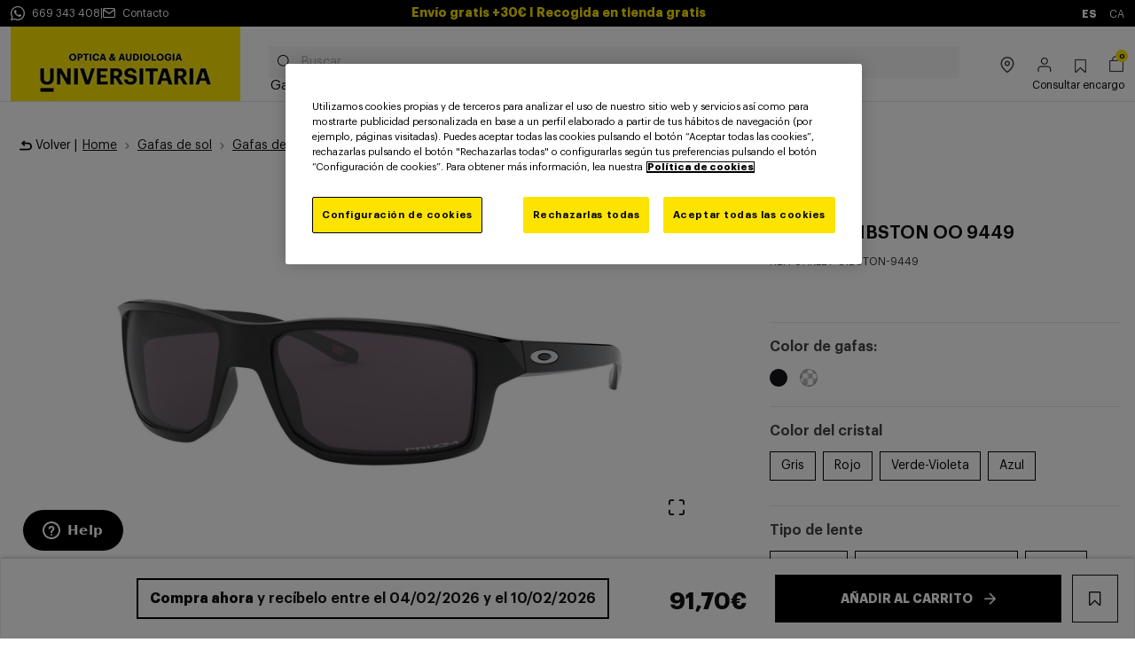

--- FILE ---
content_type: text/html;charset=UTF-8
request_url: https://www.opticauniversitaria.es/gafas-de-sol/oakley/oakley-gibston-oo-9449/OAKLEY-GIBSTON-9449.html
body_size: 27731
content:
<!DOCTYPE html>
<html lang="es">
<head>
<!--[if gt IE 9]><!-->
<script>//common/scripts.isml</script>
<script defer type="text/javascript" src="/on/demandware.static/Sites-OpticaUniversitaria-Site/-/es_ES/v1768889056319/js/main.js"></script>

    
        
            <script defer type="text/javascript" src="//vto-advanced-integration-api.fittingbox.com/index.js"></script>
        
    

    
        
            <script defer type="text/javascript" src="/on/demandware.static/Sites-OpticaUniversitaria-Site/-/es_ES/v1768889056319/js/productDetail.js"></script>
        
    

    
        
            <script defer type="text/javascript" src="/on/demandware.static/Sites-OpticaUniversitaria-Site/-/es_ES/v1768889056319/js/recommendations/recommendations.js"></script>
        
    


<script>
    _tsConfig = {
    'yOffset': '0', /* offset from page bottom */
    'variant': 'custom_reviews', /* default, reviews, custom, custom_reviews */
    'customElementId': 'MyCustomTrustbadge', /* required for variants custom and custom_reviews */
    'trustcardDirection': '', /* for custom variants: topRight, topLeft, bottomRight, bottomLeft */
    'customBadgeWidth': '', /* for custom variants: 40 - 90 (in pixels) */
    'customBadgeHeight': '', /* for custom variants: 40 - 90 (in pixels) */
    'disableResponsive': 'true', /* deactivate responsive behaviour */
    'disableTrustbadge': 'false' /* deactivate trustbadge */
    };
</script>

<!--<![endif]-->
<meta charset=UTF-8 />
<meta http-equiv="x-ua-compatible" content="ie=edge" />
<meta name="viewport" content="width=device-width, initial-scale=1" />


<title>OAKLEY GIBSTON OO 9449 01 | Óptica &amp; Audiología Universitaria</title>

<meta name="description" content="Compra Gafas de sol Oakley OAKLEY GIBSTON OO 9449 01. Consigue los mejores precios con la confianza de &Oacute;ptica &amp; Audiolog&iacute;a Universitaria. &iexcl;Financiaci&oacute;n hasta 12 meses!"/>
<meta name="keywords" content="&Oacute;ptica &amp; Audiolog&iacute;a Universitaria"/>


    <meta name="robots" content="index, follow" />




<link href="//netdna.bootstrapcdn.com/font-awesome/3.2.1/css/font-awesome.css" rel="stylesheet">



<link rel="icon" type="image/x-icon" href="/on/demandware.static/Sites-OpticaUniversitaria-Site/-/default/dw7f9f5af5/images/favicon.ico"/>

<link rel="stylesheet" href="/on/demandware.static/Sites-OpticaUniversitaria-Site/-/es_ES/v1768889056319/css/global.css" />

    <link rel="stylesheet" href="/on/demandware.static/Sites-OpticaUniversitaria-Site/-/es_ES/v1768889056319/css/product/detail.css"  />

    <link rel="stylesheet" href="/on/demandware.static/Sites-OpticaUniversitaria-Site/-/es_ES/v1768889056319/css/experience/slick.css"  />








<link rel="stylesheet" href="/on/demandware.static/Sites-OpticaUniversitaria-Site/-/es_ES/v1768889056319/css/skin/skin.css" />


    <link rel="alternate" hreflang="es" href="https://www.opticauniversitaria.es/gafas-de-sol/oakley/oakley-gibston-oo-9449/OAKLEY-GIBSTON-9449.html" />

<link rel="alternate" hreflang="ca-es" href="https://ca.opticauniversitaria.es/ulleres-de-sol/oakley/oakley-gibston-oo-9449/OAKLEY-GIBSTON-9449.html" />

<meta property="og:type" content="website" />

<meta property="og:title" content="OAKLEY GIBSTON OO 9449 01 | &Oacute;ptica &amp; Audiolog&iacute;a Universitaria" />

<meta property="og:locale" content="es_ES" />

<meta property="twitter:card" content="summary_large_image" />

<meta property="og:description" content="Compra Gafas de sol Oakley OAKLEY GIBSTON OO 9449 01. Consigue los mejores precios con la confianza de &Oacute;ptica &amp; Audiolog&iacute;a Universitaria. &iexcl;Financiaci&oacute;n hasta 12 meses!" />

<meta property="image" content="null" />

<meta property="og:url" content="https://www.opticauniversitaria.es/gafas-de-sol/oakley/oakley-gibston-oo-9449/OAKLEY-GIBSTON-9449.html" />






    <script>(function(w,d,s,l,i){w[l]=w[l]||[];w[l].push({'gtm.start':new Date().getTime(),event:'gtm.js'});var f=d.getElementsByTagName(s)[0],j=d.createElement(s),dl=l!='dataLayer'?'&l='+l:'';j.async=true;j.src='https://www.googletagmanager.com/gtm.js?id='+i+dl;f.parentNode.insertBefore(j,f);})(window,document,'script','dataLayer','GTM-TNGF2Z5');</script>



<link rel="canonical" href="https://www.opticauniversitaria.es/gafas-de-sol/oakley/oakley-gibston-oo-9449/OAKLEY-GIBSTON-9449.html"/>

<script type="text/javascript">//<!--
/* <![CDATA[ (head-active_data.js) */
var dw = (window.dw || {});
dw.ac = {
    _analytics: null,
    _events: [],
    _category: "",
    _searchData: "",
    _anact: "",
    _anact_nohit_tag: "",
    _analytics_enabled: "true",
    _timeZone: "Europe/Madrid",
    _capture: function(configs) {
        if (Object.prototype.toString.call(configs) === "[object Array]") {
            configs.forEach(captureObject);
            return;
        }
        dw.ac._events.push(configs);
    },
	capture: function() { 
		dw.ac._capture(arguments);
		// send to CQ as well:
		if (window.CQuotient) {
			window.CQuotient.trackEventsFromAC(arguments);
		}
	},
    EV_PRD_SEARCHHIT: "searchhit",
    EV_PRD_DETAIL: "detail",
    EV_PRD_RECOMMENDATION: "recommendation",
    EV_PRD_SETPRODUCT: "setproduct",
    applyContext: function(context) {
        if (typeof context === "object" && context.hasOwnProperty("category")) {
        	dw.ac._category = context.category;
        }
        if (typeof context === "object" && context.hasOwnProperty("searchData")) {
        	dw.ac._searchData = context.searchData;
        }
    },
    setDWAnalytics: function(analytics) {
        dw.ac._analytics = analytics;
    },
    eventsIsEmpty: function() {
        return 0 == dw.ac._events.length;
    }
};
/* ]]> */
// -->
</script>
<script type="text/javascript">//<!--
/* <![CDATA[ (head-cquotient.js) */
var CQuotient = window.CQuotient = {};
CQuotient.clientId = 'bjdl-OpticaUniversitaria';
CQuotient.realm = 'BJDL';
CQuotient.siteId = 'OpticaUniversitaria';
CQuotient.instanceType = 'prd';
CQuotient.locale = 'es_ES';
CQuotient.fbPixelId = '__UNKNOWN__';
CQuotient.activities = [];
CQuotient.cqcid='';
CQuotient.cquid='';
CQuotient.cqeid='';
CQuotient.cqlid='';
CQuotient.apiHost='api.cquotient.com';
/* Turn this on to test against Staging Einstein */
/* CQuotient.useTest= true; */
CQuotient.useTest = ('true' === 'false');
CQuotient.initFromCookies = function () {
	var ca = document.cookie.split(';');
	for(var i=0;i < ca.length;i++) {
	  var c = ca[i];
	  while (c.charAt(0)==' ') c = c.substring(1,c.length);
	  if (c.indexOf('cqcid=') == 0) {
		CQuotient.cqcid=c.substring('cqcid='.length,c.length);
	  } else if (c.indexOf('cquid=') == 0) {
		  var value = c.substring('cquid='.length,c.length);
		  if (value) {
		  	var split_value = value.split("|", 3);
		  	if (split_value.length > 0) {
			  CQuotient.cquid=split_value[0];
		  	}
		  	if (split_value.length > 1) {
			  CQuotient.cqeid=split_value[1];
		  	}
		  	if (split_value.length > 2) {
			  CQuotient.cqlid=split_value[2];
		  	}
		  }
	  }
	}
}
CQuotient.getCQCookieId = function () {
	if(window.CQuotient.cqcid == '')
		window.CQuotient.initFromCookies();
	return window.CQuotient.cqcid;
};
CQuotient.getCQUserId = function () {
	if(window.CQuotient.cquid == '')
		window.CQuotient.initFromCookies();
	return window.CQuotient.cquid;
};
CQuotient.getCQHashedEmail = function () {
	if(window.CQuotient.cqeid == '')
		window.CQuotient.initFromCookies();
	return window.CQuotient.cqeid;
};
CQuotient.getCQHashedLogin = function () {
	if(window.CQuotient.cqlid == '')
		window.CQuotient.initFromCookies();
	return window.CQuotient.cqlid;
};
CQuotient.trackEventsFromAC = function (/* Object or Array */ events) {
try {
	if (Object.prototype.toString.call(events) === "[object Array]") {
		events.forEach(_trackASingleCQEvent);
	} else {
		CQuotient._trackASingleCQEvent(events);
	}
} catch(err) {}
};
CQuotient._trackASingleCQEvent = function ( /* Object */ event) {
	if (event && event.id) {
		if (event.type === dw.ac.EV_PRD_DETAIL) {
			CQuotient.trackViewProduct( {id:'', alt_id: event.id, type: 'raw_sku'} );
		} // not handling the other dw.ac.* events currently
	}
};
CQuotient.trackViewProduct = function(/* Object */ cqParamData){
	var cq_params = {};
	cq_params.cookieId = CQuotient.getCQCookieId();
	cq_params.userId = CQuotient.getCQUserId();
	cq_params.emailId = CQuotient.getCQHashedEmail();
	cq_params.loginId = CQuotient.getCQHashedLogin();
	cq_params.product = cqParamData.product;
	cq_params.realm = cqParamData.realm;
	cq_params.siteId = cqParamData.siteId;
	cq_params.instanceType = cqParamData.instanceType;
	cq_params.locale = CQuotient.locale;
	
	if(CQuotient.sendActivity) {
		CQuotient.sendActivity(CQuotient.clientId, 'viewProduct', cq_params);
	} else {
		CQuotient.activities.push({activityType: 'viewProduct', parameters: cq_params});
	}
};
/* ]]> */
// -->
</script>


   <script type="application/ld+json">
        {"@context":"http://schema.org/","@type":"WebPage","name":"oakley gibston oo 9449 01","breadcrumb":{"@context":"http://schema.org/","@type":"BreadcrumbList","itemListElement":[[{"@type":"ListItem","position":1,"name":"Home","item":"https://www.opticauniversitaria.es/"},{"@type":"ListItem","position":2,"name":"Gafas de sol","item":"https://www.opticauniversitaria.es/gafas-de-sol/"},{"@type":"ListItem","position":3,"name":"Gafas de sol Oakley","item":"https://www.opticauniversitaria.es/gafas-de-sol/oakley/"},{"@type":"ListItem","position":4,"name":"OAKLEY GIBSTON OO 9449"}]]},"mainEntity":{"@context":"http://schema.org/","@type":"Product","name":"oakley gibston oo 9449 01","description":"OAKLEY-GIBSTON-9449","mpn":"OAKLEY-GIBSTON-9449","sku":"OAKLEY-GIBSTON-9449","brand":{"@type":"Thing","name":"oakley"},"image":["https://www.opticauniversitaria.es/dw/image/v2/BJDL_PRD/on/demandware.static/-/Sites-optica-master-catalog/default/dw376fc0bb/images/hi-res/OAKLEY-GIBSTON-9449/oakley-gibston-9449-944901-black-prizm-grey_main.jpg?sw=860&q=100","https://www.opticauniversitaria.es/dw/image/v2/BJDL_PRD/on/demandware.static/-/Sites-optica-master-catalog/default/dw27ab0402/images/hi-res/OAKLEY-GIBSTON-9449/oakley-gibston-9449-944901-black-prizm-grey_1.jpg?sw=860&q=100","https://www.opticauniversitaria.es/dw/image/v2/BJDL_PRD/on/demandware.static/-/Sites-optica-master-catalog/default/dwf0bd5526/images/hi-res/OAKLEY-GIBSTON-9449/oakley-gibston-9449-944901-black-prizm-grey_3.jpg?sw=860&q=100","https://www.opticauniversitaria.es/dw/image/v2/BJDL_PRD/on/demandware.static/-/Sites-optica-master-catalog/default/dwb94f5e8c/images/hi-res/OAKLEY-GIBSTON-9449/oakley-gibston-9449-944901-black-prizm-grey_4.jpg?sw=860&q=100"],"offers":{"url":{},"@type":"Offer","priceCurrency":"EUR","price":"91.70","availability":"http://schema.org/InStock"}}}
    </script>


</head>

<body class="theme-optica" id="page-id-Product-Show">



<div id="basicDatalayer" class="d-none"><script>dataLayer.push({ ecommerce: null });dataLayer.push({"event":"productDetail","parentesco":"padre","ecommerce":{"detail":{"actionField":{"list":"search"},"products":[{"name":"oakley gibston oo 9449 01","id":"OAKLEY-GIBSTON-9449","price":"91.70","brand":"oakley","variant":"","category":"gafas-de-sol/oakley"}]}}});</script></div><script src="https://ajax.googleapis.com/ajax/libs/jquery/3.6.1/jquery.min.js">var impressions = [];$('.experience-commerce_assets-productTile').each(function (index, element) {var product = $(element).children('.product');if (product) {var productName = product.find('.c-productTile__link').text();var productId = product.attr('data-pid');var productPrice = product.find('span.c-productTile__price__sales span.c-productTile__price__value').text().trim();productPrice = productPrice.slice(0, -1);productPrice = productPrice.replace(',', '.');var productBrand = product.find('.product-brand').text();var productPosition = index + 1;var productJson = {name: productName.toLowerCase(),id: productId,price: productPrice,brand: productBrand,variant: '',category: '',list: 'Rel-vista',position: productPosition};impressions.push(productJson);}});dataLayer.push({ ecommerce: null });dataLayer.push({'event': 'productImpressions','ecommerce': {'currencyCode': 'EUR','impressions': impressions}});</script>

<span id="trusted_shops" class="d-none" data-id="XF83DA73EDD1B66B63DCE25C56483FF55"></span>

<noscript><iframe src="https://www.googletagmanager.com/ns.html?id=GTM-TNGF2Z5" height="0" width="0" style="display:none;visibility:hidden"></iframe></noscript>
<div class="page" data-action="Product-Show" data-querystring="pid=OAKLEY-GIBSTON-9449" >
<header>
    <div class="modal fade" id="wishlistModal" tabindex="-1" role="dialog" aria-labelledby="wishlistModal">
    <div class="modal-dialog" role="document">
        <div class="modal-content">
            <div class="modal-header">
                <button type="button" class="close" data-dismiss="modal" aria-label="Close"><span
                        aria-hidden="true">&times;</span></button>
            </div>
            <div class="modal-body">
                <span>Por favor, inicia sesi&oacute;n antes de a&ntilde;adir este producto a la wishlist.</span>
            </div>
            <div class="modal-footer">
                <a class="btn btn-block btn-primary" href="/customer/account/login">
                    Iniciar sesi&oacute;n
                </a>
            </div>
        </div>
    </div>
</div>



    <a href="#maincontent" class="skip" aria-label="Ir al contenido principal">Ir al contenido principal</a>
<a href="#footercontent" class="skip" aria-label="Ir al footer">Ir al footer</a>
    
	 


	

<div class="topHeader">
    <div class="left">
        
    
    <div class="content-asset">
        <a href="https://api.whatsapp.com/send?phone=669343408" target="_blank" class="header-banner-contact">
   <span class="icon icon-whatsapp"></span>
   <span class="header-banner-text">669 343 408</span>
  </a>
    </div>



        <p>|</p>
        <a href="/contact.html" class="header-banner-contact">
            <span class="icon icon-mail"></span>
            <span class="header-banner-text">Contacto</span>
        </a>
    </div>
    <div class="html-slot-container">
        
            
                <div class="header-ad slide-up d-none d-lg-flex" style="padding: 5px; background-color: #000000; color: #FFFFFF">
    <div class="container">
        <div class="content">
            <span>
                <strong>Envío gratis +30€ I Recogida en tienda gratis</strong>
            </span>
        </div>
    </div>
</div>
<div class="header-ad slide-up d-lg-none d-block" style="padding: 5px; background-color: #000000; color: #FFFFFF">
    <div class="container">
        <div class="content">
            <span>
                <strong>
                 Envío gratis +30€ I Recogida en tienda gratis</strong>
            </span>
        </div>
    </div>
</div>
            
        
    </div>
    <div class="right">
        
    <div class="country-selector" data-url="/on/demandware.store/Sites-OpticaUniversitaria-Site/es_ES/Page-SetLocale" tabindex="0">
        <a class="font-weight-bold text-uppercase" href="#">
            es
        </a>
        
            <a class="country-selector-item text-uppercase" href="#"
               data-locale="ca_ES" data-host="https://ca.opticauniversitaria.es"
               data-currencyCode="EUR">
                ca
            </a>
        
    </div>


    </div>
</div>
 
	

    


    

    <nav class="header-navigation-content">
        <div class="header header-container">
            <div class="d-flex justify-content-start align-items-xl-end align-items-center flex-grow-1">
                <div class="header-container-item d-xl-none">
                    <button class="navbar-toggler" type="button" aria-controls="sg-navbar-collapse"
                        aria-expanded="false" aria-label="Toggle navigation">
                        <span></span>
                    </button>
                </div>
                <div class="header-container-item d-flex align-items-end flex-shrink-0 brand-cont">
                    <div class="brand">
                        <a class="logo-home" role="link" tabindex="0" href="/" title="&Oacute;ptica &amp; Audiolog&iacute;a Universitaria Home">
                                
                                    
    
    <div class="content-asset">
        <img alt="${Resource.msg('global.storename', 'common', null)}" class="d-none d-xl-block" loading="lazy" src="https://www.opticauniversitaria.es/on/demandware.static/-/Library-Sites-OpticaUniversitariaSharedLibrary/default/dw474450f0/Logo_OAU_Home_259x96px_OU.jpg" title="${Resource.msg('global.storename', 'common', null)}" />
    </div>



                                    
    
    <div class="content-asset">
        <img alt="${Resource.msg('global.storename', 'common', null)}" class="d-xl-none" loading="lazy" src="https://www.opticauniversitaria.es/on/demandware.static/-/Library-Sites-OpticaUniversitariaSharedLibrary/default/dwd59e49a5/Logo_OAU_Home_57x72px_OU.jpg" title="${Resource.msg('global.storename', 'common', null)}" />
    </div>



                                
                        </a>
                    </div>
                </div>
                <div class="header-container-item d-flex anchoCompleto">
                    <div class="header-navigation main-menu navbar-toggleable-md menu-toggleable-left multilevel-dropdown d-flex flex-column justify-content-between"
                        id="sg-navbar-collapse">
                        <div class="site-search-header header__search newSearchDesign">
    <form class="c-search__form" role="search"
            action="/search"
            method="get"
            name="simpleSearch">
                <input id="new-search-field" class="form-control search-field c-search__input fa fa-search"
                type="text"
                name="q"
                value=""
                placeholder="Buscar"
                role="combobox"
                aria-describedby="search-assistive-text"
                aria-haspopup="listbox"
                aria-owns="search-results"
                aria-expanded="false"
                aria-autocomplete="list"
                aria-activedescendant=""
                aria-controls="search-results"
                aria-label="Ingrese la palabra clave o el n&uacute;mero de art&iacute;culo."
                autocomplete="off" />
            <div class="suggestions-wrapper c-search__suggestions-wrapper" data-url="/on/demandware.store/Sites-OpticaUniversitaria-Site/es_ES/SearchServices-GetSuggestions?q="></div>
            <input type="hidden" value="es_ES" name="lang"/>
    </form>
</div>

                        

<nav class="navbar navbar-expand-xl">
    <div class="close-menu clearfix d-xl-none">
        <div class="back pull-left">
            <button role="button" aria-label="Volver al men&uacute; anterior">
                <span class="icon icon-chevron-left"></span>
                <span class="span-back"> Volver </span>
            </button>
        </div>
    </div>
    <div class="search-mobile d-xl-none">
        <div class="site-search-header header__search newSearchDesign">
    <form class="c-search__form" role="search"
            action="/search"
            method="get"
            name="simpleSearch">
                <input id="new-search-field" class="form-control search-field c-search__input fa fa-search"
                type="text"
                name="q"
                value=""
                placeholder="Buscar"
                role="combobox"
                aria-describedby="search-assistive-text"
                aria-haspopup="listbox"
                aria-owns="search-results"
                aria-expanded="false"
                aria-autocomplete="list"
                aria-activedescendant=""
                aria-controls="search-results"
                aria-label="Ingrese la palabra clave o el n&uacute;mero de art&iacute;culo."
                autocomplete="off" />
            <div class="suggestions-wrapper c-search__suggestions-wrapper" data-url="/on/demandware.store/Sites-OpticaUniversitaria-Site/es_ES/SearchServices-GetSuggestions?q="></div>
            <input type="hidden" value="es_ES" name="lang"/>
    </form>
</div>

    </div>
    <div class="menu-group" role="navigation">
        <ul class="nav navbar-nav" role="menu">
            
                
                    
                        <li class="nav-item dropdown font-weight-bold" role="presentation">
                            <a href="https://www.opticauniversitaria.es/gafas-de-sol/"
                            id="gafas-de-sol" class="nav-link dropdown-toggle" role="button" data-toggle="dropdown"
                            aria-haspopup="true" aria-expanded="false" tabindex="0">Gafas de sol</a>
                            <ul class="dropdown-menu mega-menu" role="menu" aria-label="gafas-de-sol">
                                <div class="mega-menu-inner">
                                  <div class="mega-menu-content">
                                      
                                      
                                        <div class="mega-menu-inner-items">
                                            


    
      
    

    
      
    

    
      
    

    
      
    

    
      
    

    
      
    

    
      
    

    
      
            <li class="dropdown-item menu-item" role="presentation">
                <a href="https://www.opticauniversitaria.es/gafas-de-sol/mujer/" id="gafas-de-sol-mujer" title="Gafas de sol mujer" role="menuitem" class="dropdown-link"
                    tabindex="0">Gafas de sol mujer</a>
            </li>
        
    

    
      
            <li class="dropdown-item menu-item" role="presentation">
                <a href="https://www.opticauniversitaria.es/gafas-de-sol/gafas-de-sol-baratas/" id="gafas-de-sol-gafas-de-sol-baratas" title="Gafas de sol baratas" role="menuitem" class="dropdown-link"
                    tabindex="0">Gafas de sol baratas</a>
            </li>
        
    

    
      
            <li class="dropdown-item menu-item" role="presentation">
                <a href="https://www.opticauniversitaria.es/gafas-de-sol/degradadas/" id="gafas-de-sol-degradadas" title="Gafas de sol degradadas" role="menuitem" class="dropdown-link"
                    tabindex="0">Gafas de sol degradadas</a>
            </li>
        
    

    
      
            <li class="dropdown-item menu-item" role="presentation">
                <a href="https://www.opticauniversitaria.es/gafas-de-sol/hombre/" id="gafas-de-sol-hombre" title="Gafas de sol hombre" role="menuitem" class="dropdown-link"
                    tabindex="0">Gafas de sol hombre</a>
            </li>
        
    

    
      
            <li class="dropdown-item menu-item" role="presentation">
                <a href="https://www.opticauniversitaria.es/gafas-de-sol/ninos/" id="gafas-de-sol-infantil" title="Gafas de sol infantiles" role="menuitem" class="dropdown-link"
                    tabindex="0">Gafas de sol infantiles</a>
            </li>
        
    

    
      
            <li class="dropdown-item menu-item" role="presentation">
                <a href="https://www.opticauniversitaria.es/gafas-de-sol/novedades-gafas-de-sol/" id="gafas-de-sol-novedades-gafas-de-sol" title="Gafas de sol tendencia" role="menuitem" class="dropdown-link"
                    tabindex="0">Gafas de sol tendencia</a>
            </li>
        
    

    
      
            <li class="dropdown-item menu-item" role="presentation">
                <a href="https://www.opticauniversitaria.es/gafas-de-sol/polarizadas/" id="gafas-de-sol-polarizadas" title="Gafas polarizadas" role="menuitem" class="dropdown-link"
                    tabindex="0">Gafas polarizadas</a>
            </li>
        
    

    
      
            <li class="dropdown-item menu-item" role="presentation">
                <a href="https://www.opticauniversitaria.es/gafas-de-sol/fotocromaticas/" id="gafas-de-sol-fotocromaticas" title="Gafas fotocromaticas" role="menuitem" class="dropdown-link"
                    tabindex="0">Gafas fotocromaticas</a>
            </li>
        
    

    
      
    

    
      
    



    
    <div class="content-asset">
        <li class="dropdown-item menu-item" role="presentation"> <a href="https://www.opticauniversitaria.es/gafas-deportivas/esqui-snow/" id="gafas-deportivas-ski" title="Gafas de esquí" role="menuitem" class="dropdown-link" tabindex="0">Gafas de esquí</a>

</li>
<li class="dropdown-item menu-item" role="presentation"> <a href="https://www.opticauniversitaria.es/best-sellers.html" id="best-sellers" title="Best sellers" role="menuitem" class="dropdown-link" tabindex="0">Best sellers</a>

</li>
<li class="dropdown-item menu-item" role="presentation"> <a href="https://www.opticauniversitaria.es/accesorios-gafas/" id="accesorios" title="Accesorios" role="menuitem" class="dropdown-link" tabindex="0">Accesorios</a>

</li>
<li class="dropdown-item menu-item" role="presentation"> <a href="https://www.opticauniversitaria.es/promociones/" id="promotions" title="Promociones" role="menuitem" class="dropdown-link" tabindex="0">Promociones</a>

</li>
<li class="dropdown-item menu-item" role="presentation"> <a href="https://www.opticauniversitaria.es/precios-especiales/" id="Precios especiales" title="Precios especiales" role="menuitem" class="dropdown-link" tabindex="0">Precios especiales</a>

</li>
    </div>





                                        </div>
                                        <div class="mega-menu-inner-items">
                                            


    
        
            <span class="dropdown-item"><strong>Marcas</strong></span>
            

    

    

    

    

    

    

    

    

    

    

    

    

    

    

    

    

    


    

    

    

    

    

    

    

    

    

    

    

    

    

    

    

    

    


    
        <li class="dropdown-item menu-item" role="presentation">
            
                <a href="https://www.opticauniversitaria.es/gafas-de-sol/ray-ban/" id="gafas-de-sol-ray-ban" title="Gafas de sol Ray-Ban" role="menuitem" class="dropdown-link"
                    tabindex="0">Ray-Ban</a>
            
        </li>
    

    
        <li class="dropdown-item menu-item" role="presentation">
            
                <a href="https://www.opticauniversitaria.es/gafas-de-sol/prada/" id="gafas-de-sol-prada" title="Gafas de sol Prada" role="menuitem" class="dropdown-link"
                    tabindex="0">Prada</a>
            
        </li>
    

    
        <li class="dropdown-item menu-item" role="presentation">
            
                <a href="https://www.opticauniversitaria.es/gafas-de-sol/oakley/" id="gafas-de-sol-oakley" title="Gafas de sol Oakley" role="menuitem" class="dropdown-link"
                    tabindex="0">Oakley</a>
            
        </li>
    

    
        <li class="dropdown-item menu-item" role="presentation">
            
                <a href="https://www.opticauniversitaria.es/gafas-de-sol/polaroid/" id="gafas-de-sol-polaroid" title="Gafas de sol Polaroid" role="menuitem" class="dropdown-link"
                    tabindex="0">Polaroid</a>
            
        </li>
    

    
        <li class="dropdown-item menu-item" role="presentation">
            
                <a href="https://www.opticauniversitaria.es/gafas-de-sol/carrera/" id="gafas-de-sol-carrera" title="Gafas de sol Carrera" role="menuitem" class="dropdown-link"
                    tabindex="0">Carrera</a>
            
        </li>
    

    
        <li class="dropdown-item menu-item" role="presentation">
            
                <a href="https://www.opticauniversitaria.es/gafas-de-sol/tom-ford/" id="gafas-de-sol-tom-ford" title="Gafas de sol Tom Ford" role="menuitem" class="dropdown-link"
                    tabindex="0">Tom Ford</a>
            
        </li>
    

    
        <li class="dropdown-item menu-item" role="presentation">
            
                <a href="https://www.opticauniversitaria.es/gafas-de-sol/persol/" id="gafas-de-sol-persol" title="Gafas de sol Persol" role="menuitem" class="dropdown-link"
                    tabindex="0">Persol</a>
            
        </li>
    

    

    

    

    

    

    

    

    

    
        <li class="dropdown-item menu-item" role="presentation">
            
                <a href="https://www.opticauniversitaria.es/gafas-de-sol/gucci/" id="gafas-de-sol-gucci" title="Gafas de sol Gucci" role="menuitem" class="dropdown-link"
                    tabindex="0">Gucci</a>
            
        </li>
    

    
        <li class="dropdown-item menu-item" role="presentation">
            
                <a href="https://www.opticauniversitaria.es/gafas-de-sol/saint-laurent/" id="gafas-de-sol-saint-laurent" title="Gafas de sol Saint Laurent" role="menuitem" class="dropdown-link"
                    tabindex="0">Saint Laurent</a>
            
        </li>
    


    <li class="dropdown-item menu-item" role="presentation">
        <a href="/marcas/" id="marcas" title="Marcas" role="menuitem" class="dropdown-link font-italic"
            tabindex="0">Ver todas las marcas</a>
    </li>


                                        </div>
                                        <div class="mega-menu-inner-items">
                                            


    

    

    

    

    

    

    

    

    

    

    

    

    

    

    

    

    


    

    

    

    

    

    

    

    

    

    

    

    

    

    

    

    

    




                                        </div>
                                        
                                  </div>
                                  <div class="mega-menu-promotion">
                                      
                                      
                                          
    
    <div class="content-asset">
        <a href="https://www.opticauniversitaria.es/marcas/gucci/" class="mega-menu-promotion-link">
                                        <figure class="mega-menu-figure">
                                          <div class="mega-menu-picture">                                         
                                            <img loading="lazy" src="https://www.opticauniversitaria.es/on/demandware.static/-/Library-Sites-OpticaUniversitariaSharedLibrary/default/dw0359780b/images/Megamenu/OU-MEGAMENU-400x224_Gucci.jpg" alt="gucci" title="gucci" />
                                          </div>
                                          <figcaption class="mega-menu-caption">-10€ descuento adicional en selección de marcas <i>*etiqueta -10€</i></figcaption>
                                        </figure>
                                      </a>
    </div>



                                      
                                      
                                          
    
    <div class="content-asset">
        <a href="https://www.opticauniversitaria.es/precios-especiales/" class="mega-menu-promotion-link">
                                        <figure class="mega-menu-figure">
                                          <div class="mega-menu-picture">                                         
                                            <img loading="lazy" src="https://www.opticauniversitaria.es/on/demandware.static/-/Library-Sites-OpticaUniversitariaSharedLibrary/default/dw692ce138/images/Megamenu/Megamenu_Rebajas_400x224px_OU_Cast_Chica.jpg" alt="rebajas" title="rebajas" />
                                          </div>
                                          <figcaption class="mega-menu-caption">Rebajas desde 49€ y descuentos</figcaption>
                                        </figure>
                                      </a>
    </div>



                                      
                                  </div>
                                </div>
                            </ul>
                        </li>
                    
                
                    
                        <li class="nav-item dropdown font-weight-bold" role="presentation">
                            <a href="https://www.opticauniversitaria.es/gafas-graduadas/"
                            id="gafas-graduadas" class="nav-link dropdown-toggle" role="button" data-toggle="dropdown"
                            aria-haspopup="true" aria-expanded="false" tabindex="0">Gafas graduadas</a>
                            <ul class="dropdown-menu mega-menu" role="menu" aria-label="gafas-graduadas">
                                <div class="mega-menu-inner">
                                  <div class="mega-menu-content">
                                      
                                      
                                        <div class="mega-menu-inner-items">
                                            


    
      
    

    
      
    

    
      
    

    
      
    

    
      
    

    
      
    

    
      
    

    
      
            <li class="dropdown-item menu-item" role="presentation">
                <a href="https://www.opticauniversitaria.es/gafas-graduadas/mujer/" id="gafas-graduadas-mujer" title="Gafas graduadas mujer" role="menuitem" class="dropdown-link"
                    tabindex="0">Gafas graduadas mujer</a>
            </li>
        
    

    
      
            <li class="dropdown-item menu-item" role="presentation">
                <a href="https://www.opticauniversitaria.es/gafas-graduadas/hombre/" id="gafas-graduadas-hombre" title="Gafas graduadas hombre" role="menuitem" class="dropdown-link"
                    tabindex="0">Gafas graduadas hombre</a>
            </li>
        
    

    
      
            <li class="dropdown-item menu-item" role="presentation">
                <a href="https://www.opticauniversitaria.es/gafas-graduadas/ninos/" id="gafas-graduadas-ninos" title="Gafas graduadas infantiles" role="menuitem" class="dropdown-link"
                    tabindex="0">Gafas graduadas infantiles</a>
            </li>
        
    

    
      
            <li class="dropdown-item menu-item" role="presentation">
                <a href="https://www.opticauniversitaria.es/gafas-graduadas/gafas-graduadas-baratas/" id="gafas-graduadas-gafas-graduadas-baratas" title="Ofertas gafas graduadas" role="menuitem" class="dropdown-link"
                    tabindex="0">Ofertas gafas graduadas</a>
            </li>
        
    

    
      
            <li class="dropdown-item menu-item" role="presentation">
                <a href="https://www.opticauniversitaria.es/gafas-graduadas/luz-azul/" id="gafas-graduadas-luz-azul" title="Gafas luz azul" role="menuitem" class="dropdown-link"
                    tabindex="0">Gafas luz azul</a>
            </li>
        
    



    
    <div class="content-asset">
        <li class="dropdown-item menu-item" role="presentation">
                    <a href="https://www.opticauniversitaria.es/gafas-graduadas/ray-ban/meta/" id="ray-ban-meta" title="ray-ban-meta" role="menuitem" class="dropdown-link"
                            tabindex="0">Gafas inteligentes</a>
                    </li>
<li class="dropdown-item menu-item" role="presentation">
                    <a href="https://www.opticauniversitaria.es/best-sellers.html" id="best-sellers" title="Best sellers" role="menuitem" class="dropdown-link"
                            tabindex="0">Best sellers</a>
                    </li>
<li class="dropdown-item menu-item" role="presentation">
                    <a href="https://www.opticauniversitaria.es/gafas-graduadas/progresivas/" id="progresivos" title="Progresivos" role="menuitem" class="dropdown-link"
                            tabindex="0">Gafas graduadas progresivas</a>
                    </li>
<li class="dropdown-item menu-item" role="presentation">
                    <a href="https://www.opticauniversitaria.es/accesorios-gafas/" id="accesorios" title="Accesorios" role="menuitem" class="dropdown-link"
                            tabindex="0">Accesorios</a>
                    </li>
                <li class="dropdown-item menu-item" role="presentation">
                    <a href="https://www.opticauniversitaria.es/promociones/" id="promotions" title="Promociones" role="menuitem" class="dropdown-link"
                        tabindex="0">Promociones</a>
                </li>
                <li class="dropdown-item menu-item" role="presentation">
                    <a href="https://www.opticauniversitaria.es/precios-especiales/" id="Precios especiales" title="Precios especiales" role="menuitem" class="dropdown-link"
                        tabindex="0">Precios especiales</a>
                </li>
    </div>





                                        </div>
                                        <div class="mega-menu-inner-items">
                                            


    

    

    

    

    

    

    

    

    

    

    

    


    
        
            <span class="dropdown-item"><strong>Marcas</strong></span>
            

    

    

    

    

    

    

    

    

    

    

    

    


    
        <li class="dropdown-item menu-item" role="presentation">
            
                <a href="https://www.opticauniversitaria.es/gafas-graduadas/tous/" id="gafas-graduadas-tous" title="Gafas graduadas Tous" role="menuitem" class="dropdown-link"
                    tabindex="0">Tous</a>
            
        </li>
    

    
        <li class="dropdown-item menu-item" role="presentation">
            
                <a href="https://www.opticauniversitaria.es/gafas-graduadas/oakley/" id="gafas-graduadas-oakley" title="Gafas graduadas Oakley" role="menuitem" class="dropdown-link"
                    tabindex="0">Oakley</a>
            
        </li>
    

    
        <li class="dropdown-item menu-item" role="presentation">
            
                <a href="https://www.opticauniversitaria.es/gafas-graduadas/tom-ford/" id="gafas-graduadas-tom-ford" title="Gafas graduadas Tom Ford" role="menuitem" class="dropdown-link"
                    tabindex="0">Tom Ford</a>
            
        </li>
    

    
        <li class="dropdown-item menu-item" role="presentation">
            
                <a href="https://www.opticauniversitaria.es/gafas-graduadas/prada/" id="gafas-graduadas-prada" title="Gafas graduadas Prada" role="menuitem" class="dropdown-link"
                    tabindex="0">Prada</a>
            
        </li>
    

    
        <li class="dropdown-item menu-item" role="presentation">
            
                <a href="https://www.opticauniversitaria.es/gafas-graduadas/carolina-herrera/" id="gafas-graduadas-carolina-herrera" title="Gafas graduadas Carolina Herrera" role="menuitem" class="dropdown-link"
                    tabindex="0">Carolina Herrera</a>
            
        </li>
    

    
        <li class="dropdown-item menu-item" role="presentation">
            
                <a href="https://www.opticauniversitaria.es/gafas-graduadas/ray-ban/" id="gafas-graduadas-ray-ban" title="Gafas graduadas Ray Ban" role="menuitem" class="dropdown-link"
                    tabindex="0">Ray-Ban</a>
            
        </li>
    

    
        <li class="dropdown-item menu-item" role="presentation">
            
                <a href="https://www.opticauniversitaria.es/gafas-graduadas/guess/" id="gafas-graduadas-guess" title="Gafas graduadas Guess" role="menuitem" class="dropdown-link"
                    tabindex="0">Guess</a>
            
        </li>
    

    

    

    

    

    


    <li class="dropdown-item menu-item" role="presentation">
        <a href="/marcas/" id="marcas" title="Marcas" role="menuitem" class="dropdown-link font-italic"
            tabindex="0">Ver todas las marcas</a>
    </li>


                                        </div>
                                        <div class="mega-menu-inner-items">
                                            


    

    

    

    

    

    

    

    

    

    

    

    


    

    

    

    

    

    

    

    

    

    

    

    




                                        </div>
                                        
                                  </div>
                                  <div class="mega-menu-promotion">
                                      
                                      
                                          
    
    <div class="content-asset">
        <a href="https://www.opticauniversitaria.es/marcas/saint-laurent/" class="mega-menu-promotion-link">
                                        <figure class="mega-menu-figure">
                                          <div class="mega-menu-picture">
                                             <img  loading="lazy" src="https://www.opticauniversitaria.es/on/demandware.static/-/Library-Sites-OpticaUniversitariaSharedLibrary/default/dw13988ffd/images/Megamenu/OU-MEGAMENU-400x224_SL.jpg" alt="saint laurent" title="saint laurent" />
                                          </div>
                                          <figcaption class="mega-menu-caption">-10€ descuento en selección de marcas <i>*etiqueta -10€</i></figcaption>
                                        </figure>
                                      </a>
    </div>



                                      
                                      
                                          
    
    <div class="content-asset">
        <a href="https://www.opticauniversitaria.es/precios-especiales/" class="mega-menu-promotion-link">
                                        <figure class="mega-menu-figure">
                                          <div class="mega-menu-picture">
                                             <img  loading="lazy" src="https://www.opticauniversitaria.es/on/demandware.static/-/Library-Sites-OpticaUniversitariaSharedLibrary/default/dwacecb21f/images/Megamenu/Megamenu_Rebajas_400x224px_OU_Cast_Chico.jpg" alt="rebajas" title="rebajas" />
                                          </div>
                                          <figcaption class="mega-menu-caption">Rebajas desde 49€ y descuentos</figcaption>
                                        </figure>
                                      </a>
    </div>



                                      
                                  </div>
                                </div>
                            </ul>
                        </li>
                    
                
                    
                        <li class="nav-item dropdown font-weight-bold" role="presentation">
                            <a href="https://www.opticauniversitaria.es/lentillas/"
                            id="lentillas" class="nav-link dropdown-toggle" role="button" data-toggle="dropdown"
                            aria-haspopup="true" aria-expanded="false" tabindex="0">Lentillas</a>
                            <ul class="dropdown-menu mega-menu" role="menu" aria-label="lentillas">
                                <div class="mega-menu-inner">
                                  <div class="mega-menu-content">
                                      
                                      
                                        <div class="mega-menu-inner-items">
                                            


    
      
    

    
      
    

    
      
            <li class="dropdown-item menu-item" role="presentation">
                <a href="https://www.opticauniversitaria.es/lentillas/diarias/" id="lentillas-diarias" title="Lentillas diarias" role="menuitem" class="dropdown-link"
                    tabindex="0">Lentillas diarias</a>
            </li>
        
    

    
      
            <li class="dropdown-item menu-item" role="presentation">
                <a href="https://www.opticauniversitaria.es/lentillas/quincenales/" id="lentillas-quincenales" title="Lentillas quincenales" role="menuitem" class="dropdown-link"
                    tabindex="0">Lentillas quincenales</a>
            </li>
        
    

    
      
            <li class="dropdown-item menu-item" role="presentation">
                <a href="https://www.opticauniversitaria.es/lentillas/mensuales/" id="lentillas-mensuales" title="Lentillas mensuales" role="menuitem" class="dropdown-link"
                    tabindex="0">Lentillas mensuales</a>
            </li>
        
    

    
      
    

    
      
    

    
      
    

    
      
            <li class="dropdown-item menu-item" role="presentation">
                <a href="https://www.opticauniversitaria.es/lentillas/de-colores/" id="lentillas-de-colores" title="Lentillas de colores" role="menuitem" class="dropdown-link"
                    tabindex="0">Lentillas de colores</a>
            </li>
        
    

    
      
            <li class="dropdown-item menu-item" role="presentation">
                <a href="https://www.opticauniversitaria.es/lentillas/fantasia-halloween-carnaval/" id="lentillas-fantasia-halloween-carnaval" title="Lentillas Halloween y Carnaval" role="menuitem" class="dropdown-link"
                    tabindex="0">Lentillas Halloween y Carnaval</a>
            </li>
        
    

    
      
            <li class="dropdown-item menu-item" role="presentation">
                <a href="https://www.opticauniversitaria.es/lentillas/lentillas-baratas/" id="lentillas-lentillas-baratas" title="Lentillas baratas" role="menuitem" class="dropdown-link"
                    tabindex="0">Lentillas baratas</a>
            </li>
        
    

    
      
            <li class="dropdown-item menu-item" role="presentation">
                <a href="https://www.opticauniversitaria.es/lentillas/liquidos-lentillas/" id="lentillas-liquidos-lentillas" title="L&iacute;quido de lentillas" role="menuitem" class="dropdown-link"
                    tabindex="0">L&iacute;quido de lentillas</a>
            </li>
        
    

    
      
            <li class="dropdown-item menu-item" role="presentation">
                <a href="https://www.opticauniversitaria.es/lentillas/pack-lentillas-liquido/" id="lentillas-pack-lentillas-liquido" title="Pack Lentillas" role="menuitem" class="dropdown-link"
                    tabindex="0">Pack Lentillas</a>
            </li>
        
    

    
      
    

    
      
            <li class="dropdown-item menu-item" role="presentation">
                <a href="https://www.opticauniversitaria.es/lentillas/progresivas/" id="lentillas-progresivas" title="Lentillas progresivas" role="menuitem" class="dropdown-link"
                    tabindex="0">Lentillas progresivas</a>
            </li>
        
    

    
      
    

    
      
    



    
    <div class="content-asset">
        <li class="dropdown-item menu-item" role="presentation">
                    <a href="https://www.opticauniversitaria.es/promociones/" id="promotions" title="Promociones" role="menuitem" class="dropdown-link"
                        tabindex="0">Promociones</a>
                </li>
    </div>





                                        </div>
                                        <div class="mega-menu-inner-items">
                                            


    

    

    

    

    

    

    

    

    

    

    

    

    

    

    

    

    


    

    

    

    

    

    

    

    

    

    

    

    

    

    

    

    

    


    
        
           <span class="dropdown-item"><strong>Marcas de lentillas</strong></span>
            

    
        <li class="dropdown-item menu-item" role="presentation">
            
                <a href="https://www.opticauniversitaria.es/lentillas/lentsoft/" id="lentillas-lentsoft" title="Lentillas Lentsoft" role="menuitem" class="dropdown-link"
                    tabindex="0">Lentsoft</a>
            
        </li>
    

    
        <li class="dropdown-item menu-item" role="presentation">
            
                <a href="https://www.opticauniversitaria.es/lentillas/biofinity/" id="lentillas-biofinity" title="Lentillas Biofinity" role="menuitem" class="dropdown-link"
                    tabindex="0">Biofinity</a>
            
        </li>
    

    

    

    

    
        <li class="dropdown-item menu-item" role="presentation">
            
                <a href="https://www.opticauniversitaria.es/lentillas/acuvue/" id="lentillas-acuvue" title="Lentillas Acuvue" role="menuitem" class="dropdown-link"
                    tabindex="0">Acuvue</a>
            
        </li>
    

    
        <li class="dropdown-item menu-item" role="presentation">
            
                <a href="https://www.opticauniversitaria.es/lentillas/dailies/" id="lentillas-dailies" title="Lentillas Dailies" role="menuitem" class="dropdown-link"
                    tabindex="0">Dailies</a>
            
        </li>
    

    
        <li class="dropdown-item menu-item" role="presentation">
            
                <a href="https://www.opticauniversitaria.es/lentillas/air-optix/" id="lentillas-air-optix" title="Lentillas Air Optix" role="menuitem" class="dropdown-link"
                    tabindex="0">Air Optix</a>
            
        </li>
    

    

    

    

    

    

    
        <li class="dropdown-item menu-item" role="presentation">
            
                <a href="https://www.opticauniversitaria.es/lentillas/precision1/" id="lentillas-precision1" title="Lentillas Precision 1" role="menuitem" class="dropdown-link"
                    tabindex="0">Precision 1</a>
            
        </li>
    

    

    
        <li class="dropdown-item menu-item" role="presentation">
            
                <a href="https://www.opticauniversitaria.es/lentillas/total1/" id="lentillas-total1" title="Lentillas Total 1" role="menuitem" class="dropdown-link"
                    tabindex="0">Total 1</a>
            
        </li>
    

    
        <li class="dropdown-item menu-item" role="presentation">
            
                <a href="https://www.opticauniversitaria.es/lentillas/total30/" id="lentillas-total30" title="Lentillas Total 30" role="menuitem" class="dropdown-link"
                    tabindex="0">Total 30</a>
            
        </li>
    


    <li class="dropdown-item menu-item" role="presentation">
        <a href="/marcas/" id="marcas" title="Marcas" role="menuitem" class="dropdown-link font-italic"
            tabindex="0">Ver todas las marcas</a>
    </li>


                                        </div>
                                        <div class="mega-menu-inner-items">
                                            


    
        
    

    
        
    

    
        
    

    
        
    

    
        
    

    
        
    

    
        
    

    
        
    

    
        
    

    
        
    

    
        
    

    
        
    

    
        
    

    
        
    

    
        
    

    
        
    

    
        
    


    

    

    

    

    

    

    

    

    

    

    

    

    

    

    

    

    




                                        </div>
                                        
                                  </div>
                                  <div class="mega-menu-promotion">
                                      
                                      
                                          
    
    <div class="content-asset">
        <a href="https://www.opticauniversitaria.es/promociones/pack-lentillas-plus-liquidos/" class="mega-menu-promotion-link">
<figure class="mega-menu-figure">
  <div class="mega-menu-picture">
    <img loading="lazy" src="https://www.opticauniversitaria.es/on/demandware.static/-/Library-Sites-OpticaUniversitariaSharedLibrary/default/dwaf5bd08f/images/categories/Megamenu_PackLentsoftLC_400x224px_OU_CAST_2.jpg" alt="lentsoft" title="lentsoft" />
  </div>
  <figcaption class="mega-menu-caption">Pack lentillas+ líquidos</figcaption>
</figure>
    </div>



                                      
                                      
                                          


                                      
                                  </div>
                                </div>
                            </ul>
                        </li>
                    
                
                    
                        <li class="nav-item dropdown font-weight-bold" role="presentation">
                            <a href="https://www.opticauniversitaria.es/audicion/"
                            id="audiologia" class="nav-link dropdown-toggle" role="button" data-toggle="dropdown"
                            aria-haspopup="true" aria-expanded="false" tabindex="0">Audiolog&iacute;a</a>
                            <ul class="dropdown-menu mega-menu" role="menu" aria-label="audiologia">
                                <div class="mega-menu-inner">
                                  <div class="mega-menu-content">
                                      
                                      
                                        <div class="mega-menu-inner-items">
                                            


    
      
            <li class="dropdown-item menu-item" role="presentation">
                <a href="https://www.opticauniversitaria.es/audicion/filtros/" id="audicion-filtros" title="Filtros para audifonos" role="menuitem" class="dropdown-link"
                    tabindex="0">Filtros para audifonos</a>
            </li>
        
    

    
      
            <li class="dropdown-item menu-item" role="presentation">
                <a href="https://www.opticauniversitaria.es/audicion/pilas/" id="audicion-pilas" title="Pilas para audifonos" role="menuitem" class="dropdown-link"
                    tabindex="0">Pilas para audifonos</a>
            </li>
        
    



    
    <div class="content-asset">
        <li class="dropdown-item menu-item" role="presentation">
                    <a href="https://www.opticauniversitaria.es/audicion/plan-renove/" id="audicion-plan-renove" title="Plan Renove" role="menuitem" class="dropdown-link"
                        tabindex="0">Plan renove</a>
                </li>
                <li class="dropdown-item menu-item" role="presentation">
                    <a href="https://www.opticauniversitaria.es/audicion/promociones/" id="audicion-promociones" title="Audífonos precios" role="menuitem" class="dropdown-link"
                        tabindex="0">Audífonos precios</a>
                </li>
    </div>





                                        </div>
                                        <div class="mega-menu-inner-items">
                                            


    

    


    

    


    

    


    

    



                                        </div>
                                        <div class="mega-menu-inner-items">
                                            


    

    


    

    




                                        </div>
                                        
                                  </div>
                                  <div class="mega-menu-promotion">
                                      
                                      
                                          


                                      
                                      
                                          


                                      
                                  </div>
                                </div>
                            </ul>
                        </li>
                    
                
                    
                        <li class="nav-item font-weight-bold" role="presentation">
                            <a href="https://www.opticauniversitaria.es/precios-especiales/"
                            id="rebajas" class="nav-link" role="link" tabindex="0">Rebajas</a>
                        </li>
                    
                
            
        </ul>
        <div class="d-xl-none menu-mobile-links d-block">
            <div class="item-link user">
    
        <a href="https://www.opticauniversitaria.es/customer/account/login">
            <span class="user-message">Iniciar sesi&oacute;n</span>
        </a>
    
</div>
<div class="item-link shop">
    <a href="https://www.opticauniversitaria.es/storepickup">
        <span>Nuestras tiendas</span>
    </a>
</div>
<div class="item-link order">
    <a href="/ubicar-encargo">
        <span>Consultar mi pedido</span>
    </a>
</div>

<div class="item-link blog">
    <a href="https://www.opticauniversitaria.es/blog/" target="_blank">
        <span>Blog</span>
    </a>
</div>



<div class="mobile-social-icons">
    <div class="item-link contact-phone">
        <a href="https://api.whatsapp.com/send?phone=669343408" class="contact" target="_blank">
          <span class="icon icon-whatsapp"></span>
          <span>669 343 408</span>
        </a>
    </div>
    <p>|</p>
    <div class="item-link mail">
        <a href="/contact.html" class="contact">
          
          <span>Contacto</span>
        </a>
    </div>
</div>

        </div>
    </div>
    <div class="mobile-country-selector d-xl-none" role="navigation">
    <ul class="nav navbar-nav" role="menu">
            
    
    <div class="country-selector" data-url="/on/demandware.store/Sites-OpticaUniversitaria-Site/es_ES/Page-SetLocale" tabindex="0">
        <a class="font-weight-bold" href="#">
            espa&ntilde;ol
        </a>
        <p>|</p>
        
            <a class="country-selector-item" href="#"
               data-locale="ca_ES" data-host="https://ca.opticauniversitaria.es"
               data-currencyCode="EUR">
                catal&agrave;
            </a>
        
    </div>


        </ul>
    </div>

</nav>

                    </div>
                </div>
                <div class="header-container-item header-end">
                    <div class="d-flex align-items-center">
                        
                        <div class="header-action-item">
                            <div class="location" title="Tiendas">
                                <a href="https://www.opticauniversitaria.es/storepickup">
                                  <span class="icon icon-location" aria-hidden="true"></span>
                                </a>
                            </div>
                        </div>
                        <div class="header-action-item">
                            
    <div class="user">
        <a href="https://www.opticauniversitaria.es/customer/account/login" title="Inicia sesi&oacute;n">
          <span class="icon icon-user" aria-hidden="true"></span>
        </a>
    </div>


                        </div>
                        <div class="header-action-item">
                            <div class="wishlist" title="Mis favoritos">
                                <a href="https://www.opticauniversitaria.es/wishlist" class="test-wishlist-link">
                                    <i class="icon-bookmark-empty"></i>
                                </a>
                            </div>
                        </div>
                        <div class="minicart" data-action-url="/on/demandware.store/Sites-OpticaUniversitaria-Site/es_ES/Cart-MiniCartShow">
                            <div class="minicart-total hide-link-med">
    <a class="minicart-link" href="https://www.opticauniversitaria.es/checkout/cart" title="Carrito 0 art&iacute;culos" aria-label="Carrito 0 art&iacute;culos" aria-haspopup="true">
        <span class="minicart-icon icon icon-bag"></span>
        <span class="minicart-quantity">
            0
        </span>
    </a>
</div>

<div class="minicart-total hide-no-link">
    <span class="minicart-icon icon icon-bag"></span>
        <span class="minicart-quantity">
            0
        </span>
</div>
<div class="popover popover-bottom"></div>
                        </div>
                    </div>
                    <div class="d-flex align-items-center justify-content-end">
                        
                    
                        <a href="/ubicar-encargo" class="header-banner-contact header-banner-contact--consult">Consultar encargo</a>
                    </div>
                </div>
            </div>
        </div>
        <div class="onlyMobile">
        <div class="site-search-header header__search newSearchDesign">
    <form class="c-search__form" role="search"
            action="/search"
            method="get"
            name="simpleSearch">
                <input id="new-search-field" class="form-control search-field c-search__input fa fa-search"
                type="text"
                name="q"
                value=""
                placeholder="Buscar"
                role="combobox"
                aria-describedby="search-assistive-text"
                aria-haspopup="listbox"
                aria-owns="search-results"
                aria-expanded="false"
                aria-autocomplete="list"
                aria-activedescendant=""
                aria-controls="search-results"
                aria-label="Ingrese la palabra clave o el n&uacute;mero de art&iacute;culo."
                autocomplete="off" />
            <div class="suggestions-wrapper c-search__suggestions-wrapper" data-url="/on/demandware.store/Sites-OpticaUniversitaria-Site/es_ES/SearchServices-GetSuggestions?q="></div>
            <input type="hidden" value="es_ES" name="lang"/>
    </form>
</div>

        </div>
    </nav>
</header>

<div role="main" id="maincontent">

    

    

    
    
    
    <div class="modal fade" id="wishlistModal" tabindex="-1" role="dialog" aria-labelledby="wishlistModal">
    <div class="modal-dialog" role="document">
        <div class="modal-content">
            <div class="modal-header">
                <button type="button" class="close" data-dismiss="modal" aria-label="Close"><span
                        aria-hidden="true">&times;</span></button>
            </div>
            <div class="modal-body">
                <span>Por favor, inicia sesi&oacute;n antes de a&ntilde;adir este producto a la wishlist.</span>
            </div>
            <div class="modal-footer">
                <a class="btn btn-block btn-primary" href="/customer/account/login">
                    Iniciar sesi&oacute;n
                </a>
            </div>
        </div>
    </div>
</div>

    


<div class="modal fade" id="sizeGuide" tabindex="-1" role="dialog" aria-labelledby="sizeGuide">
    <div class="modal-dialog modal-lg" role="document">
        <div class="modal-content">
            <span class="closeModal" data-dismiss="modal" aria-label="Close"></span>
            
    
    <div class="content-asset">
        <h2>GUIA DE TALLAS</h2>

<p>Para seleccionar la talla necesitas conocer tu calibre, que corresponde a la medida horizontal de la lente (cristal) en mm.</p>

<p class="imageCenter"><img alt="calibre" src="https://www.opticauniversitaria.es/on/demandware.static/-/Library-Sites-OpticaUniversitariaSharedLibrary/default/dwbf575944/sizeGuide_calibre.png" title="calibre" /></p>

<h3>&iquest;C&oacute;mo saber cu&aacute;l es tu calibre?</h3>

<p>Puedes conocerlo de dos maneras:</p>

<div class="modalNumText"><span class="modalNumText--num">1.</span>

<p class="modalNumText--text"><b>Puedes medirlo a partir de tus ojos.</b> Coge una tarjeta de cr&eacute;dito, col&oacute;cala en el centro de tu nariz y por debajo de tus ojos.&nbsp;Mide hasta d&oacute;nde llega el extremo de la tarjeta&nbsp;para conocer tu calibre.</p>
</div>

<div class="wrappCard">
<div class="wrappCard--box">
<p><b>S</b> (47-49mm)</p>

<p><img alt="talla s" src="https://www.opticauniversitaria.es/on/demandware.static/-/Library-Sites-OpticaUniversitariaSharedLibrary/default/dw02e43070/sizeGuide_talla-s.png" title="talla s" /></p>

<p>Si la tarjeta supera el extremo del ojo,&nbsp;tu calibre es <b>peque&ntilde;o (S).</b></p>
</div>

<div class="wrappCard--box">
<p><b>M</b> (50-52mm)</p>

<p><img alt="talla m" src="https://www.opticauniversitaria.es/on/demandware.static/-/Library-Sites-OpticaUniversitariaSharedLibrary/default/dw5a9dc1c4/sizeGuide_talla-m.png" title="talla m" /></p>

<p>Si la tarjeta coincide con el extremo del ojo,&nbsp;tu calibre es <b>medio (M).</b></p>
</div>

<div class="wrappCard--box">
<p><b>L</b> (53-55mm)</p>

<p><img alt="talla l" src="https://www.opticauniversitaria.es/on/demandware.static/-/Library-Sites-OpticaUniversitariaSharedLibrary/default/dw6bb28d22/sizeGuide_talla-l.png" title="talla l" /></p>

<p>Si la tarjeta no llega al extremo del ojo,&nbsp;tu calibre es <b>grande (L).</b></p>
</div>
</div>

<div class="modalNumText"><span class="modalNumText--num">2.</span>

<p class="modalNumText--text"><b>Si ya dispones de unas gafas,</b> puedes localizar el calibre&nbsp;en la parte interna de la varilla. Pero ten en cuenta que el calibre puede variar&nbsp;en funci&oacute;n de la forma de la montura.&nbsp;Para gafas de sol&nbsp;el tama&ntilde;o del calibre puede ser mayor.</p>
</div>

<div class="modalImageText">
<p class="modalImageText--image"><img alt="varilla 50 50" src="https://www.opticauniversitaria.es/on/demandware.static/-/Library-Sites-OpticaUniversitariaSharedLibrary/default/dwdd3d291f/sizeGuid_varilla5050.png" title="varilla 50 50" /></p>

<p class="modalImageText--text">El&nbsp;'50'&nbsp;hace referencia al&nbsp;calibre (anchura), y el&nbsp;'20', al tama&ntilde;o del&nbsp;puente (nariz), tambi&eacute;n en mm.</p>
</div>

<!--
<h3>Mira el v&iacute;deo para saber m&aacute;s</h3>

<p class="videoContent"><iframe allow="accelerometer; autoplay; clipboard-write; encrypted-media; gyroscope; picture-in-picture; web-share" allowfullscreen="" frameborder="0" height="315" referrerpolicy="strict-origin-when-cross-origin" src="https://www.youtube.com/embed/9Lfvzo0aiYI?si=Ru2ND-4utRUo8-A5" title="YouTube video player" width="560"></iframe></p>
-->
    </div>



        </div>
    </div>
</div>

    



<div class="modal fade" id="fittingBoxModal" tabindex="-1" role="dialog" aria-labelledby="fittingBox">

  <input type="hidden" id="fittingBoxModal__verfichatext" name="verFicha" value="VER FICHA"/>
  <input type="hidden" id="fittingBoxModal__selvartext" name="selVar" value="Escoge tu modelo"/>
  <input type="hidden" id="fittingBoxModal__addcarttext" name="addCart" value="A&ntilde;adir al carrito"/>

  <div class="modal-dialog modal-lg" role="document">
    <div class="modal-content">
      <span class="closeModal" data-dismiss="modal" aria-label="Close"></span>
      <div id="my-fitmix-container"></div>

      <div class="wrapper_fitting box-shaddowTop">
        <div class="prices-add-to-cart">
          <div class="row">
            <div class="col-12">
              
              <div class="prices">
                
                
    <div class="price c-productTile__price">
        
        <span>
    

    

    

    <span class="sales c-productTile__price__sales">
        
            
            
            
                <span class="value c-productTile__price__value" content="91.70">
            
            91,70&euro;


            </span>
        
    </span>
</span>

    </div>


              </div>
            </div>
          </div>

          <div class="btn-showVariation" data-dismiss="modal"></div>
          
          <input type="hidden" class="add-to-cart-url" value="/on/demandware.store/Sites-OpticaUniversitaria-Site/es_ES/Cart-AddProduct"/>
<button class="add-to-cart btn btn-primary btn-animate-icon "
        data-toggle="modal" data-target="#chooseBonusProductModal"
        data-pid="OAKLEY-GIBSTON-9449"
        disabled>
    A&ntilde;adir al carrito
    <span class="icon icon-arrow-right"></span>
</button>



        </div>
      </div>

      <div class="wrapper_fitting">
        <div class="recommendations">
          

	
<!-- =============== This snippet of JavaScript handles fetching the dynamic recommendations from the remote recommendations server
and then makes a call to render the configured template with the returned recommended products: ================= -->

<script>
(function(){
// window.CQuotient is provided on the page by the Analytics code:
var cq = window.CQuotient;
var dc = window.DataCloud;
var isCQ = false;
var isDC = false;
if (cq && ('function' == typeof cq.getCQUserId)
&& ('function' == typeof cq.getCQCookieId)
&& ('function' == typeof cq.getCQHashedEmail)
&& ('function' == typeof cq.getCQHashedLogin)) {
isCQ = true;
}
if (dc && ('function' == typeof dc.getDCUserId)) {
isDC = true;
}
if (isCQ || isDC) {
var recommender = '[[&quot;product-to-product&quot;]]';
var slotRecommendationType = decodeHtml('RECOMMENDATION');
// removing any leading/trailing square brackets and escaped quotes:
recommender = recommender.replace(/\[|\]|&quot;/g, '');
var separator = '|||';
var slotConfigurationUUID = '7180ceaa97fb5cbf4bd0996fb2';
var contextAUID = decodeHtml('OAKLEY-GIBSTON-9449');
var contextSecondaryAUID = decodeHtml('');
var contextAltAUID = decodeHtml('');
var contextType = decodeHtml('');
var anchorsArray = [];
var contextAUIDs = contextAUID.split(separator);
var contextSecondaryAUIDs = contextSecondaryAUID.split(separator);
var contextAltAUIDs = contextAltAUID.split(separator);
var contextTypes = contextType.split(separator);
var slotName = decodeHtml('fitting-box-slot');
var slotConfigId = decodeHtml('fitting-box-slot');
var slotConfigTemplate = decodeHtml('slots/recommendation/fitting.isml');
if (contextAUIDs.length == contextSecondaryAUIDs.length) {
for (i = 0; i < contextAUIDs.length; i++) {
anchorsArray.push({
id: contextAUIDs[i],
sku: contextSecondaryAUIDs[i],
type: contextTypes[i],
alt_id: contextAltAUIDs[i]
});
}
} else {
anchorsArray = [{id: contextAUID, sku: contextSecondaryAUID, type: contextType, alt_id: contextAltAUID}];
}
var urlToCall = '/on/demandware.store/Sites-OpticaUniversitaria-Site/es_ES/CQRecomm-Start';
var params = null;
if (isCQ) {
params = {
userId: cq.getCQUserId(),
cookieId: cq.getCQCookieId(),
emailId: cq.getCQHashedEmail(),
loginId: cq.getCQHashedLogin(),
anchors: anchorsArray,
slotId: slotName,
slotConfigId: slotConfigId,
slotConfigTemplate: slotConfigTemplate,
ccver: '1.03'
};
}
// console.log("Recommendation Type - " + slotRecommendationType + ", Recommender Selected - " + recommender);
if (isDC && slotRecommendationType == 'DATA_CLOUD_RECOMMENDATION') {
// Set DC variables for API call
dcIndividualId = dc.getDCUserId();
dcUrl = dc.getDCPersonalizationPath();
if (dcIndividualId && dcUrl && dcIndividualId != '' && dcUrl != '') {
// console.log("Fetching CDP Recommendations");
var productRecs = {};
productRecs[recommender] = getCDPRecs(dcUrl, dcIndividualId, recommender);
cb(productRecs);
}
} else if (isCQ && slotRecommendationType != 'DATA_CLOUD_RECOMMENDATION') {
if (cq.getRecs) {
cq.getRecs(cq.clientId, recommender, params, cb);
} else {
cq.widgets = cq.widgets || [];
cq.widgets.push({
recommenderName: recommender,
parameters: params,
callback: cb
});
}
}
};
function decodeHtml(html) {
var txt = document.createElement("textarea");
txt.innerHTML = html;
return txt.value;
}
function cb(parsed) {
var arr = parsed[recommender].recs;
if (arr && 0 < arr.length) {
var filteredProductIds = '';
for (i = 0; i < arr.length; i++) {
filteredProductIds = filteredProductIds + 'pid' + i + '=' + encodeURIComponent(arr[i].id) + '&';
}
filteredProductIds = filteredProductIds.substring(0, filteredProductIds.length - 1);//to remove the trailing '&'
var formData = 'auid=' + encodeURIComponent(contextAUID)
+ '&scid=' + slotConfigurationUUID
+ '&' + filteredProductIds;
var request = new XMLHttpRequest();
request.open('POST', urlToCall, true);
request.setRequestHeader('Content-type', 'application/x-www-form-urlencoded');
request.onreadystatechange = function() {
if (this.readyState === 4) {
// Got the product data from DW, showing the products now by changing the inner HTML of the DIV:
var divId = 'cq_recomm_slot-' + slotConfigurationUUID;
document.getElementById(divId).innerHTML = this.responseText;
//find and evaluate scripts in response:
var scripts = document.getElementById(divId).getElementsByTagName('script');
if (null != scripts) {
for (var i=0;i<scripts.length;i++) {//not combining script snippets on purpose
var srcScript = document.createElement('script');
srcScript.text = scripts[i].innerHTML;
srcScript.asynch = scripts[i].asynch;
srcScript.defer = scripts[i].defer;
srcScript.type = scripts[i].type;
srcScript.charset = scripts[i].charset;
document.head.appendChild( srcScript );
document.head.removeChild( srcScript );
}
}
}
};
request.send(formData);
request = null;
}
};
})();
</script>
<!-- The DIV tag id below is unique on purpose in case there are multiple recommendation slots on the same .isml page: -->
<div id="cq_recomm_slot-7180ceaa97fb5cbf4bd0996fb2"></div>
<!-- ====================== snippet ends here ======================== -->
 
	
        </div>
      </div>
    </div>
  </div>
</div>


    <!-- CQuotient Activity Tracking (viewProduct-cquotient.js) -->
<script type="text/javascript">//<!--
/* <![CDATA[ */
(function(){
	try {
		if(window.CQuotient) {
			var cq_params = {};
			cq_params.product = {
					id: 'OAKLEY-GIBSTON-9449',
					sku: '',
					type: '',
					alt_id: ''
				};
			cq_params.realm = "BJDL";
			cq_params.siteId = "OpticaUniversitaria";
			cq_params.instanceType = "prd";
			window.CQuotient.trackViewProduct(cq_params);
		}
	} catch(err) {}
})();
/* ]]> */
// -->
</script>
<script type="text/javascript">//<!--
/* <![CDATA[ (viewProduct-active_data.js) */
dw.ac._capture({id: "OAKLEY-GIBSTON-9449", type: "detail"});
/* ]]> */
// -->
</script>
        <div class="page-container product-detail product-wrapper productDetail" data-pid="OAKLEY-GIBSTON-9449">
            
            <div class="product-breadcrumb hidden-sm-down">
                <div class="py-4" role="navigation" aria-label="Breadcrumb">
    <ol class="breadcrumb">
        <button class="returnButtonBreadcrum" onclick="history.back()">
            <img
                    src="/on/demandware.static/Sites-OpticaUniversitaria-Site/-/default/dw5c82f605/images/volver.png"
                    height="14"
                    alt="Volver"
                    title="Volver"
            />
            Volver | 
        </button>
        
            <li class="breadcrumb-item">
                
                    <a href="https://www.opticauniversitaria.es/">
                       <span>Home</span>
                    </a>
                
            </li>
        
            <li class="breadcrumb-item">
                
                    <a href="https://www.opticauniversitaria.es/gafas-de-sol/">
                       <span>Gafas de sol</span>
                    </a>
                
            </li>
        
            <li class="breadcrumb-item">
                
                    <a href="https://www.opticauniversitaria.es/gafas-de-sol/oakley/">
                       <span>Gafas de sol Oakley</span>
                    </a>
                
            </li>
        
            <li class="breadcrumb-item">
                
                    <a href="" aria-current="page">
                        <span>OAKLEY GIBSTON OO 9449</span>
                    </a>
                
            </li>
        
    </ol>
</div>


            </div>

            <div class="row position-relative">
                


                <input type="hidden" value="0WnGVX52q9P9qMYBdEShAEAnfgqfiPTEaVFKkot0" id="apiFittingGlobal" />
                <div class="primary-images-list col-12 col-lg-7 col-xl-8"  id="preFittingBox">
                    
  <div class="product-image-wrapper">

    <div id="fitting-box" class="fitting-box d-none">
        <input type="hidden" id="availableFittingBox" data-available="true" data-ean="true" />
        <button id="btn-fittingbox" class="fitting" data-ean="888392454966" data-fittingbox-api-key="0WnGVX52q9P9qMYBdEShAEAnfgqfiPTEaVFKkot0" data-toggle="modal" data-target="#fittingBoxModal">
                Pru&eacute;batelas
        </button>
    </div>

    <div class="primary-images-carousel">
        

    <div id="OAKLEY-GIBSTON-9449" class="slick product-carousel d-md-none" data-md="1" data-md-arrows="false" data-md-dots="true" data-sm="1"
         data-sm-dots="true" data-sm-arrows="false" data-xs="1" data-xs-dots="true" data-xs-arrows="false">
        
            <div>
                <img  src="https://www.opticauniversitaria.es/dw/image/v2/BJDL_PRD/on/demandware.static/-/Sites-optica-master-catalog/default/dw376fc0bb/images/hi-res/OAKLEY-GIBSTON-9449/oakley-gibston-9449-944901-black-prizm-grey_main.jpg?sw=600&amp;q=100"
                    alt="OAKLEY GIBSTON OO 9449 01, , hi-res 0" title="OAKLEY GIBSTON OO 9449 01, , hi-res 0" itemprop="image" />
            </div>
        
            <div>
                <img loading=lazy src="https://www.opticauniversitaria.es/dw/image/v2/BJDL_PRD/on/demandware.static/-/Sites-optica-master-catalog/default/dw27ab0402/images/hi-res/OAKLEY-GIBSTON-9449/oakley-gibston-9449-944901-black-prizm-grey_1.jpg?sw=600&amp;q=100"
                    alt="OAKLEY GIBSTON OO 9449 01, , hi-res 1" title="OAKLEY GIBSTON OO 9449 01, , hi-res 1" itemprop="image" />
            </div>
        
            <div>
                <img loading=lazy src="https://www.opticauniversitaria.es/dw/image/v2/BJDL_PRD/on/demandware.static/-/Sites-optica-master-catalog/default/dwf0bd5526/images/hi-res/OAKLEY-GIBSTON-9449/oakley-gibston-9449-944901-black-prizm-grey_3.jpg?sw=600&amp;q=100"
                    alt="OAKLEY GIBSTON OO 9449 01, , hi-res 2" title="OAKLEY GIBSTON OO 9449 01, , hi-res 2" itemprop="image" />
            </div>
        
            <div>
                <img loading=lazy src="https://www.opticauniversitaria.es/dw/image/v2/BJDL_PRD/on/demandware.static/-/Sites-optica-master-catalog/default/dwb94f5e8c/images/hi-res/OAKLEY-GIBSTON-9449/oakley-gibston-9449-944901-black-prizm-grey_4.jpg?sw=600&amp;q=100"
                    alt="OAKLEY GIBSTON OO 9449 01, , hi-res 3" title="OAKLEY GIBSTON OO 9449 01, , hi-res 3" itemprop="image" />
            </div>
        
    </div>


    </div>

    
        
            <div class="product-image-content d-none">
                <img 
                     id="productImage0"
                     src="https://www.opticauniversitaria.es/on/demandware.static/-/Sites-optica-master-catalog/default/dw376fc0bb/images/hi-res/OAKLEY-GIBSTON-9449/oakley-gibston-9449-944901-black-prizm-grey_main.jpg"
                     class="d-block img-fluid"
                     alt="OAKLEY GIBSTON OO 9449 01, , hi-res image number 0"
                     title="OAKLEY GIBSTON OO 9449 01, , hi-res image number 0"
                     itemprop="image" />
            </div>
        
            <div class="product-image-content d-none">
                <img loading=lazy
                     id="productImage1"
                     src="https://www.opticauniversitaria.es/on/demandware.static/-/Sites-optica-master-catalog/default/dw27ab0402/images/hi-res/OAKLEY-GIBSTON-9449/oakley-gibston-9449-944901-black-prizm-grey_1.jpg"
                     class="d-block img-fluid"
                     alt="OAKLEY GIBSTON OO 9449 01, , hi-res image number 1"
                     title="OAKLEY GIBSTON OO 9449 01, , hi-res image number 1"
                     itemprop="image" />
            </div>
        
            <div class="product-image-content d-none">
                <img loading=lazy
                     id="productImage2"
                     src="https://www.opticauniversitaria.es/on/demandware.static/-/Sites-optica-master-catalog/default/dwf0bd5526/images/hi-res/OAKLEY-GIBSTON-9449/oakley-gibston-9449-944901-black-prizm-grey_3.jpg"
                     class="d-block img-fluid"
                     alt="OAKLEY GIBSTON OO 9449 01, , hi-res image number 2"
                     title="OAKLEY GIBSTON OO 9449 01, , hi-res image number 2"
                     itemprop="image" />
            </div>
        
            <div class="product-image-content d-none">
                <img loading=lazy
                     id="productImage3"
                     src="https://www.opticauniversitaria.es/on/demandware.static/-/Sites-optica-master-catalog/default/dwb94f5e8c/images/hi-res/OAKLEY-GIBSTON-9449/oakley-gibston-9449-944901-black-prizm-grey_4.jpg"
                     class="d-block img-fluid"
                     alt="OAKLEY GIBSTON OO 9449 01, , hi-res image number 3"
                     title="OAKLEY GIBSTON OO 9449 01, , hi-res image number 3"
                     itemprop="image" />
            </div>
        
        <ul class="product-image-list d-none d-md-block">
            
                <li class="product-image">
                    <div class="product-image-content">
                      <img 
                        src="https://www.opticauniversitaria.es/dw/image/v2/BJDL_PRD/on/demandware.static/-/Sites-optica-master-catalog/default/dw376fc0bb/images/hi-res/OAKLEY-GIBSTON-9449/oakley-gibston-9449-944901-black-prizm-grey_main.jpg?sw=860&amp;q=100"
                        class="d-block img-fluid"
                        alt="OAKLEY GIBSTON OO 9449 01, , hi-res image number 0"
                        title="OAKLEY GIBSTON OO 9449 01, , hi-res image number 0"
                        itemprop="image" />

                        <a data-fslightbox href="&#35;productImage0" class="product-image-fullscreen">
                          <span class="icon icon-full-screen"></span>
                          <span class="sr-only">Ver en pantalla completa</span>
                        </a>
                    </div>
                </li>
            
                <li class="product-image">
                    <div class="product-image-content">
                      <img loading=lazy
                        src="https://www.opticauniversitaria.es/dw/image/v2/BJDL_PRD/on/demandware.static/-/Sites-optica-master-catalog/default/dw27ab0402/images/hi-res/OAKLEY-GIBSTON-9449/oakley-gibston-9449-944901-black-prizm-grey_1.jpg?sw=860&amp;q=100"
                        class="d-block img-fluid"
                        alt="OAKLEY GIBSTON OO 9449 01, , hi-res image number 1"
                        title="OAKLEY GIBSTON OO 9449 01, , hi-res image number 1"
                        itemprop="image" />

                        <a data-fslightbox href="&#35;productImage1" class="product-image-fullscreen">
                          <span class="icon icon-full-screen"></span>
                          <span class="sr-only">Ver en pantalla completa</span>
                        </a>
                    </div>
                </li>
            
                <li class="product-image">
                    <div class="product-image-content">
                      <img loading=lazy
                        src="https://www.opticauniversitaria.es/dw/image/v2/BJDL_PRD/on/demandware.static/-/Sites-optica-master-catalog/default/dwf0bd5526/images/hi-res/OAKLEY-GIBSTON-9449/oakley-gibston-9449-944901-black-prizm-grey_3.jpg?sw=860&amp;q=100"
                        class="d-block img-fluid"
                        alt="OAKLEY GIBSTON OO 9449 01, , hi-res image number 2"
                        title="OAKLEY GIBSTON OO 9449 01, , hi-res image number 2"
                        itemprop="image" />

                        <a data-fslightbox href="&#35;productImage2" class="product-image-fullscreen">
                          <span class="icon icon-full-screen"></span>
                          <span class="sr-only">Ver en pantalla completa</span>
                        </a>
                    </div>
                </li>
            
                <li class="product-image">
                    <div class="product-image-content">
                      <img loading=lazy
                        src="https://www.opticauniversitaria.es/dw/image/v2/BJDL_PRD/on/demandware.static/-/Sites-optica-master-catalog/default/dwb94f5e8c/images/hi-res/OAKLEY-GIBSTON-9449/oakley-gibston-9449-944901-black-prizm-grey_4.jpg?sw=860&amp;q=100"
                        class="d-block img-fluid"
                        alt="OAKLEY GIBSTON OO 9449 01, , hi-res image number 3"
                        title="OAKLEY GIBSTON OO 9449 01, , hi-res image number 3"
                        itemprop="image" />

                        <a data-fslightbox href="&#35;productImage3" class="product-image-fullscreen">
                          <span class="icon icon-full-screen"></span>
                          <span class="sr-only">Ver en pantalla completa</span>
                        </a>
                    </div>
                </li>
            
        </ul>
    

    <div class="image360">
      
    </div>

    <div class="product-image-360 js-product-image-360 d-none">
      <div id='mySpriteSpin'></div>

      <button
        type="button"
        class="btn-360 remove-image-360">
        <span class="icon icon-around"></span>
        <span>Cerrar vista 360&ordm;</span>
      </button>

      <span class="product-image-360-spinner"><svg xmlns="http://www.w3.org/2000/svg" xmlns:xlink="http://www.w3.org/1999/xlink" style="margin: auto; background: none; display: block; shape-rendering: auto;" width="71px" height="71px" viewBox="0 0 100 100" preserveAspectRatio="xMidYMid"><circle cx="50" cy="50" fill="none" stroke="#999999" stroke-width="9" r="39" stroke-dasharray="183.7831702350029 63.261056745000964"><animateTransform attributeName="transform" type="rotate" repeatCount="indefinite" dur="1.282051282051282s" values="0 50 50;360 50 50" keyTimes="0;1"></animateTransform></circle></svg></span>
    </div>
  </div>


                </div>

                <div class="col-12 col-lg-5 col-xl-4">
                    
                        
                    
                        
                    
                    
    <span class="pdp-link product-tile-brand c-productTile__brand-name">
        <p class="product-brand c-productTile__brand">oakley</p>
    </span>



                
                    
                        <div class="name">
                            
<div class="row">
    <div class="col">
        <h1 class="product-name productDetail__name">oakley gibston oo 9449</h1>
    </div>
</div>

                        </div>
                    

                    
                    <div class="row">
                        <div class="col">
                            <div class="product-number-rating clearfix productDetail__number-rating">
    
    <div class="product-number productDetail__number">
        REF:
<span class="product-id">OAKLEY-GIBSTON-9449</span>

    </div>

    
    
        <div class="ratings productDetail__rating">
            
    <div id="reviewstars"></div>
    <script src="//widgets.trustedshops.com/reviews/tsSticker/tsProductStickerSummary.js"></script>
    <script>
        if (typeof productStickerSummary !== 'undefined') {
            var summaryBadge = new productStickerSummary();
            summaryBadge.showSummary(
                {
                    'tsId': 'XF83DA73EDD1B66B63DCE25C56483FF55',
                    'sku': ['OAKLEY-GIBSTON-9449'],
                    'element': '#reviewstars',
                    'starColor': '#FFDC0F',
                    'starSize': '14px',
                    'fontSize': '12px',
                    'showRating': 'true',
                    'scrollToReviews': 'false',
                    'enablePlaceholder': 'false'
                }
            );
        }
    </script>


        </div>
    
</div>

                        </div>
                    </div>

                    
                    <div class="row">
                        <div class="col-12 promotions c-promotions-tags">
                            
<div class="promotionsTags c-promotions-tags">
    <div class="c-promotions-tags__container">
        
        
            
        
        
            
        
        
            
                
            
        
    </div>

</div>

                        </div>
                    </div>

                    <div class="attributes">

                        
                        <div class="row">
    <div class="col">
        
    </div>
</div>


                        
                        

                        <span id="errorMessageAnchor"></span>

                        
                            <div class="row" data-attr="color">
                                <div class="col-12">
                                    

  <div class="attribute d-lg-flex flex-lg-wrap flex-column productDetail__attribute-container">
     
    <span class="color non-input-label productDetail__attribute-label">
        Color de gafas: <span class="color-attribute-info js-additionalInfoAttributeName"></span>
    </span>

    <div class="attribute-buttons productDetail__attribute-buttons">
    
    
        
            <button class="color-attribute selectable"
                    aria-label="Color de gafas Negro"
                    aria-describedby="Negro"
                    data-url="https://www.opticauniversitaria.es/on/demandware.store/Sites-OpticaUniversitaria-Site/es_ES/Product-Variation?dwvar_OAKLEY-GIBSTON-9449_color=Negro&amp;pid=OAKLEY-GIBSTON-9449&amp;quantity=1" 
            >
                <span data-attr-value="Negro"
                      class="
                          color-value
                          swatch-circle
                          swatch-value
                          
                          selectable
                      "
                      style="background-image: url(https://www.opticauniversitaria.es/on/demandware.static/-/Sites-optica-master-catalog/default/dwced0f962/images/swatch/Negro.jpg);background-position: center;"
                >

                </span>
                <span id="Negro" class="sr-only selected-assistive-text">
                    
                </span>
            </button>
        
    
        
            <button class="color-attribute selectable"
                    aria-label="Color de gafas Transparente"
                    aria-describedby="Transparente"
                    data-url="https://www.opticauniversitaria.es/on/demandware.store/Sites-OpticaUniversitaria-Site/es_ES/Product-Variation?dwvar_OAKLEY-GIBSTON-9449_color=Transparente&amp;pid=OAKLEY-GIBSTON-9449&amp;quantity=1" 
            >
                <span data-attr-value="Transparente"
                      class="
                          color-value
                          swatch-circle
                          swatch-value
                          
                          selectable
                      "
                      style="background-image: url(https://www.opticauniversitaria.es/on/demandware.static/-/Sites-optica-master-catalog/default/dw89e49595/images/swatch/Transparente.jpg);background-position: center;"
                >

                </span>
                <span id="Transparente" class="sr-only selected-assistive-text">
                    
                </span>
            </button>
        
    
    </div>

  </div>




                                </div>
                            </div>
                        
                            <div class="row" data-attr="lens_color_variation">
                                <div class="col-12">
                                    

    <div class="attribute">

        

      
      <label class="lens_color_variation" for="lens_color_variation-1">
          Color del cristal
      </label>

      


      <div id="lens_color_variation-1" class="attrWrapper select-lens_color_variation">

        
          <input
            class="select"
            value="https://www.opticauniversitaria.es/on/demandware.store/Sites-OpticaUniversitaria-Site/es_ES/Product-Variation?dwvar_OAKLEY-GIBSTON-9449_lens_color_variation=Gris&amp;pid=OAKLEY-GIBSTON-9449&amp;quantity=1"
            type="radio"
            data-attr-value="Gris"
            
            
          />

          <label
            class="options-select input-label select-Gris  "
            for="Gris"
            value="https://www.opticauniversitaria.es/on/demandware.store/Sites-OpticaUniversitaria-Site/es_ES/Product-Variation?dwvar_OAKLEY-GIBSTON-9449_lens_color_variation=Gris&amp;pid=OAKLEY-GIBSTON-9449&amp;quantity=1"
            id="lens_color_variation-1"
            name="select-Gris"
            data-attr-value="Gris"
            data-toggle=""
            data-target=""
            data-url="https://www.opticauniversitaria.es/on/demandware.store/Sites-OpticaUniversitaria-Site/es_ES/Product-Variation?dwvar_OAKLEY-GIBSTON-9449_lens_color_variation=Gris&amp;pid=OAKLEY-GIBSTON-9449&amp;quantity=1"
            >
            Gris
          </label>

        
          <input
            class="select"
            value="https://www.opticauniversitaria.es/on/demandware.store/Sites-OpticaUniversitaria-Site/es_ES/Product-Variation?dwvar_OAKLEY-GIBSTON-9449_lens_color_variation=Rojo&amp;pid=OAKLEY-GIBSTON-9449&amp;quantity=1"
            type="radio"
            data-attr-value="Rojo"
            
            
          />

          <label
            class="options-select input-label select-Rojo  "
            for="Rojo"
            value="https://www.opticauniversitaria.es/on/demandware.store/Sites-OpticaUniversitaria-Site/es_ES/Product-Variation?dwvar_OAKLEY-GIBSTON-9449_lens_color_variation=Rojo&amp;pid=OAKLEY-GIBSTON-9449&amp;quantity=1"
            id="lens_color_variation-1"
            name="select-Rojo"
            data-attr-value="Rojo"
            data-toggle=""
            data-target=""
            data-url="https://www.opticauniversitaria.es/on/demandware.store/Sites-OpticaUniversitaria-Site/es_ES/Product-Variation?dwvar_OAKLEY-GIBSTON-9449_lens_color_variation=Rojo&amp;pid=OAKLEY-GIBSTON-9449&amp;quantity=1"
            >
            Rojo
          </label>

        
          <input
            class="select"
            value="https://www.opticauniversitaria.es/on/demandware.store/Sites-OpticaUniversitaria-Site/es_ES/Product-Variation?dwvar_OAKLEY-GIBSTON-9449_lens_color_variation=Verde-Violeta&amp;pid=OAKLEY-GIBSTON-9449&amp;quantity=1"
            type="radio"
            data-attr-value="Verde-Violeta"
            
            
          />

          <label
            class="options-select input-label select-Verde-Violeta  "
            for="Verde-Violeta"
            value="https://www.opticauniversitaria.es/on/demandware.store/Sites-OpticaUniversitaria-Site/es_ES/Product-Variation?dwvar_OAKLEY-GIBSTON-9449_lens_color_variation=Verde-Violeta&amp;pid=OAKLEY-GIBSTON-9449&amp;quantity=1"
            id="lens_color_variation-1"
            name="select-Verde-Violeta"
            data-attr-value="Verde-Violeta"
            data-toggle=""
            data-target=""
            data-url="https://www.opticauniversitaria.es/on/demandware.store/Sites-OpticaUniversitaria-Site/es_ES/Product-Variation?dwvar_OAKLEY-GIBSTON-9449_lens_color_variation=Verde-Violeta&amp;pid=OAKLEY-GIBSTON-9449&amp;quantity=1"
            >
            Verde-Violeta
          </label>

        
          <input
            class="select"
            value="https://www.opticauniversitaria.es/on/demandware.store/Sites-OpticaUniversitaria-Site/es_ES/Product-Variation?dwvar_OAKLEY-GIBSTON-9449_lens_color_variation=Azul&amp;pid=OAKLEY-GIBSTON-9449&amp;quantity=1"
            type="radio"
            data-attr-value="Azul"
            
            
          />

          <label
            class="options-select input-label select-Azul  "
            for="Azul"
            value="https://www.opticauniversitaria.es/on/demandware.store/Sites-OpticaUniversitaria-Site/es_ES/Product-Variation?dwvar_OAKLEY-GIBSTON-9449_lens_color_variation=Azul&amp;pid=OAKLEY-GIBSTON-9449&amp;quantity=1"
            id="lens_color_variation-1"
            name="select-Azul"
            data-attr-value="Azul"
            data-toggle=""
            data-target=""
            data-url="https://www.opticauniversitaria.es/on/demandware.store/Sites-OpticaUniversitaria-Site/es_ES/Product-Variation?dwvar_OAKLEY-GIBSTON-9449_lens_color_variation=Azul&amp;pid=OAKLEY-GIBSTON-9449&amp;quantity=1"
            >
            Azul
          </label>

        

      </div>


    </div>




                                </div>
                            </div>
                        
                            <div class="row" data-attr="lens_type_variation">
                                <div class="col-12">
                                    

    <div class="attribute">

        

      
      <label class="lens_type_variation" for="lens_type_variation-1">
          Tipo de lente
      </label>

      


      <div id="lens_type_variation-1" class="attrWrapper select-lens_type_variation">

        
          <input
            class="select"
            value="https://www.opticauniversitaria.es/on/demandware.store/Sites-OpticaUniversitaria-Site/es_ES/Product-Variation?dwvar_OAKLEY-GIBSTON-9449_lens_type_variation=Normales&amp;pid=OAKLEY-GIBSTON-9449&amp;quantity=1"
            type="radio"
            data-attr-value="Normales"
            
            
          />

          <label
            class="options-select input-label select-Normales  "
            for="Normales"
            value="https://www.opticauniversitaria.es/on/demandware.store/Sites-OpticaUniversitaria-Site/es_ES/Product-Variation?dwvar_OAKLEY-GIBSTON-9449_lens_type_variation=Normales&amp;pid=OAKLEY-GIBSTON-9449&amp;quantity=1"
            id="lens_type_variation-1"
            name="select-Normales"
            data-attr-value="Normales"
            data-toggle=""
            data-target=""
            data-url="https://www.opticauniversitaria.es/on/demandware.store/Sites-OpticaUniversitaria-Site/es_ES/Product-Variation?dwvar_OAKLEY-GIBSTON-9449_lens_type_variation=Normales&amp;pid=OAKLEY-GIBSTON-9449&amp;quantity=1"
            >
            Normales
          </label>

        
          <input
            class="select"
            value="https://www.opticauniversitaria.es/on/demandware.store/Sites-OpticaUniversitaria-Site/es_ES/Product-Variation?dwvar_OAKLEY-GIBSTON-9449_lens_type_variation=Polarizadas%20y%20Espejadas&amp;pid=OAKLEY-GIBSTON-9449&amp;quantity=1"
            type="radio"
            data-attr-value="Polarizadas y Espejadas"
            
            
          />

          <label
            class="options-select input-label select-Polarizadas y Espejadas  "
            for="Polarizadas y Espejadas"
            value="https://www.opticauniversitaria.es/on/demandware.store/Sites-OpticaUniversitaria-Site/es_ES/Product-Variation?dwvar_OAKLEY-GIBSTON-9449_lens_type_variation=Polarizadas%20y%20Espejadas&amp;pid=OAKLEY-GIBSTON-9449&amp;quantity=1"
            id="lens_type_variation-1"
            name="select-Polarizadas y Espejadas"
            data-attr-value="Polarizadas y Espejadas"
            data-toggle=""
            data-target=""
            data-url="https://www.opticauniversitaria.es/on/demandware.store/Sites-OpticaUniversitaria-Site/es_ES/Product-Variation?dwvar_OAKLEY-GIBSTON-9449_lens_type_variation=Polarizadas%20y%20Espejadas&amp;pid=OAKLEY-GIBSTON-9449&amp;quantity=1"
            >
            Polarizadas y Espejadas
          </label>

        
          <input
            class="select"
            value="https://www.opticauniversitaria.es/on/demandware.store/Sites-OpticaUniversitaria-Site/es_ES/Product-Variation?dwvar_OAKLEY-GIBSTON-9449_lens_type_variation=Espejo&amp;pid=OAKLEY-GIBSTON-9449&amp;quantity=1"
            type="radio"
            data-attr-value="Espejo"
            
            
          />

          <label
            class="options-select input-label select-Espejo  "
            for="Espejo"
            value="https://www.opticauniversitaria.es/on/demandware.store/Sites-OpticaUniversitaria-Site/es_ES/Product-Variation?dwvar_OAKLEY-GIBSTON-9449_lens_type_variation=Espejo&amp;pid=OAKLEY-GIBSTON-9449&amp;quantity=1"
            id="lens_type_variation-1"
            name="select-Espejo"
            data-attr-value="Espejo"
            data-toggle=""
            data-target=""
            data-url="https://www.opticauniversitaria.es/on/demandware.store/Sites-OpticaUniversitaria-Site/es_ES/Product-Variation?dwvar_OAKLEY-GIBSTON-9449_lens_type_variation=Espejo&amp;pid=OAKLEY-GIBSTON-9449&amp;quantity=1"
            >
            Espejo
          </label>

        

      </div>


    </div>




                                </div>
                            </div>
                        

                        
                        
                            
                        
                            
                        

                        

                        

                        
                        

                        
                        
                            <div class="prices-add-to-cart-actions">
                                <div class="delivery-days alert-warning">
                                    
                                        <input type="hidden" value="https://www.opticauniversitaria.es/on/demandware.store/Sites-OpticaUniversitaria-Site/es_ES/Product-GetPersonalizedDelivery" id="url-delivery-day"/>

    
        
            
            <input type="hidden" value="04/02/2026" id="firstDate"/>
            <input type="hidden" value="10/02/2026" id="endDate"/>
            <input type="hidden" value="&lt;b&gt;Compra ahora&lt;/b&gt; y rec&iacute;belo entre el {0} y el {1}" id="textDate"/>
            <div class="alert alert-warning text-center">
                <span class="text-delivery-days-ajax"><b>Compra ahora</b> y recíbelo entre el 04/02/2026 y el 10/02/2026<span>
            </div>
            
        
    


                                    
                                </div>

                                
                                <div class="prices">
                                    
                                    
    <div class="price c-productTile__price">
        
        <span>
    

    

    

    <span class="sales c-productTile__price__sales">
        
            
            
            
                <span class="value c-productTile__price__value" content="91.70">
            
            91,70&euro;


            </span>
        
    </span>
</span>

    </div>


                                </div>

                                <div class="cart-and-ipay ">
                                    
                                        
                                        <div class="disabledButton-Up"></div>
                                        <input type="hidden" class="add-to-cart-url" value="/on/demandware.store/Sites-OpticaUniversitaria-Site/es_ES/Cart-AddProduct"/>
<button class="add-to-cart btn btn-primary btn-animate-icon "
        data-toggle="modal" data-target="#chooseBonusProductModal"
        data-pid="OAKLEY-GIBSTON-9449"
        disabled>
    A&ntilde;adir al carrito
    <span class="icon icon-arrow-right"></span>
</button>



                                    
                                    
                                    
                                        

    
        <button class="btn btn-outline-primary add-to-wish-list" data-toggle="modal" data-target="#wishlistModal">
            <i class="icon-heart icon-bookmark-empty"></i> <span class="sr-only">Wishlist</span>
        </button>
    


                                    
                                </div>
                            </div>

                            
                                
                            
                                
                            

                            <p class="errorMessage">Selecciona tus preferencias</p>

                            
                            
                                

<div class="sequra c-sequra">
    <div class="sequra-widget">
        <div class="sequra-widget-container">
            <div class="sequra-widget-content">
                <div class="sequra-widget-content-text">
                    <span>
                        Paga en cuotas mensuales con
                        <div class="sequra-widget-logo">
                            <svg role="img" width="100%" height="100%" viewBox="0 0 92 19">
                                <path fill="#14A38B" d="M10.811 7.79a4.567 4.567 0 0 1 1.6 1.416c.422.6.634 1.423.634 2.467 0 .956-.206 1.762-.617 2.417a4.851 4.851 0 0 1-1.6 1.584 7.1 7.1 0 0 1-2.217.867c-.823.177-1.645.266-2.467.266-1.245 0-2.39-.178-3.434-.533-.982-.334-1.866-.923-2.65-1.768a.227.227 0 0 1 .012-.318l2.338-2.192a.226.226 0 0 1 .32.014 7.37 7.37 0 0 0 1.497 1.247c.588.367 1.305.55 2.15.55.288 0 .589-.033.9-.1.311-.067.6-.178.867-.333a2.06 2.06 0 0 0 .65-.584c.167-.233.25-.505.25-.817 0-.555-.211-.966-.633-1.233-.423-.267-.956-.484-1.6-.65a35.13 35.13 0 0 0-2.084-.467 8.056 8.056 0 0 1-2.084-.7 4.363 4.363 0 0 1-1.6-1.35C.62 6.994.409 6.194.409 5.172c0-.89.184-1.662.55-2.318a4.837 4.837 0 0 1 1.45-1.617A6.27 6.27 0 0 1 4.478.305c.777-.2 1.567-.3 2.367-.3 1.067 0 2.122.183 3.167.55a5.17 5.17 0 0 1 2.408 1.717.227.227 0 0 1-.03.306l-2.328 2.096a.228.228 0 0 1-.332-.032c-.76-.958-1.756-1.437-2.985-1.437a3.35 3.35 0 0 0-1.567.4c-.512.267-.767.7-.767 1.3 0 .49.211.845.633 1.067.422.223.956.412 1.6.567.645.156 1.34.317 2.084.484a8.203 8.203 0 0 1 2.084.766zM64.815.404a.23.23 0 0 1 .23.23v15.542a.23.23 0 0 1-.23.23h-3.34a.23.23 0 0 1-.23-.23V13.84h-.067c-.378.8-.956 1.495-1.734 2.084s-1.834.884-3.167.884c-1.067 0-1.973-.173-2.717-.517-.745-.345-1.35-.811-1.817-1.4a5.454 5.454 0 0 1-1-2.017 9.22 9.22 0 0 1-.3-2.368V.636a.23.23 0 0 1 .23-.231h3.54a.23.23 0 0 1 .23.23v7.871c0 .445.022.94.067 1.484.044.545.161 1.056.35 1.533.189.478.478.879.867 1.2.389.323.939.484 1.65.484.667 0 1.228-.111 1.684-.333a3.233 3.233 0 0 0 1.133-.9c.3-.378.517-.812.65-1.3.134-.49.2-1.001.2-1.534V.635a.23.23 0 0 1 .231-.23h3.54zm23.35 9.735v-.9h-.833c-.555 0-1.178.022-1.867.066-.689.045-1.339.15-1.95.317-.612.167-1.128.411-1.55.733-.423.323-.634.773-.634 1.35 0 .379.084.696.25.95.167.257.384.473.65.65.267.18.567.307.9.384a4.37 4.37 0 0 0 1 .117c1.379 0 2.396-.328 3.051-.983.656-.656.984-1.55.984-2.684zm3.802-4.251c.021.5.033.94.033 1.317v8.97a.23.23 0 0 1-.23.231h-3.14a.23.23 0 0 1-.23-.23v-1.97h-.1c-.579.912-1.313 1.573-2.201 1.984-.89.41-1.867.616-2.934.616-.733 0-1.45-.1-2.15-.3-.7-.2-1.323-.5-1.867-.9-.545-.4-.984-.9-1.317-1.5-.334-.6-.5-1.3-.5-2.1 0-.867.155-1.606.466-2.217a4.557 4.557 0 0 1 1.25-1.534 6.342 6.342 0 0 1 1.818-.984 12.462 12.462 0 0 1 2.15-.55c.744-.122 1.494-.2 2.25-.233s1.467-.05 2.134-.05h1v-.433c0-1-.345-1.75-1.033-2.25-.69-.5-1.567-.75-2.634-.75a6.186 6.186 0 0 0-4.106 1.517.23.23 0 0 1-.317-.006l-1.78-1.78a.232.232 0 0 1 0-.33A7.728 7.728 0 0 1 81.482.605c1.189-.4 2.417-.6 3.684-.6 1.134 0 2.09.128 2.868.383.777.256 1.422.583 1.933.983.511.4.905.862 1.184 1.384.277.522.477 1.05.6 1.584.122.533.194 1.05.217 1.55zm-64.01-3.617c.655.733 1.166 1.639 1.533 2.717s.55 2.317.55 3.717v.87a.23.23 0 0 1-.23.23H17.838c.134 1.2.6 2.134 1.4 2.8.8.667 1.767 1 2.9 1 1.001 0 1.84-.204 2.518-.616a6.965 6.965 0 0 0 1.644-1.385.23.23 0 0 1 .312-.034l2.45 1.958c.102.082.116.232.032.33-.879 1.023-1.852 1.763-2.921 2.215a9.243 9.243 0 0 1-3.634.734c-1.2 0-2.334-.2-3.4-.6a8.158 8.158 0 0 1-2.768-1.701 8.058 8.058 0 0 1-1.85-2.65c-.456-1.034-.684-2.184-.684-3.45 0-1.268.228-2.418.684-3.451a8.056 8.056 0 0 1 1.85-2.65c.778-.735 1.7-1.301 2.767-1.701 1.067-.4 2.2-.6 3.401-.6 1.111 0 2.128.194 3.05.583.922.39 1.712.95 2.367 1.684zM17.837 6.806h8.201c-.022-1.178-.389-2.106-1.1-2.784-.711-.678-1.7-1.017-2.967-1.017-1.2 0-2.15.345-2.85 1.034-.7.689-1.128 1.611-1.284 2.767zM77.087.033a.229.229 0 0 1 .197.229v3.394a.23.23 0 0 1-.266.228 7.775 7.775 0 0 0-.415-.058 5.378 5.378 0 0 0-.471-.02c-.934 0-1.684.172-2.25.516-.567.345-1 .74-1.3 1.184-.3.444-.5.889-.6 1.333-.1.445-.151.778-.151 1v8.338a.23.23 0 0 1-.23.23h-3.54a.23.23 0 0 1-.23-.23V.635a.23.23 0 0 1 .23-.23h3.54a.23.23 0 0 1 .23.23v2.303h.067c.444-.933 1.078-1.655 1.9-2.167.822-.51 1.767-.766 2.834-.766.154 0 .305.01.455.028zM49.174 14.538l1.545 2.216a.232.232 0 0 1-.031.301 7.34 7.34 0 0 1-10.221-.263c-.195.012-.39.02-.589.02-.275 0-.547-.012-.816-.035a8.947 8.947 0 0 1-2.56-.594 8.381 8.381 0 0 1-2.746-1.737 8.14 8.14 0 0 1-1.837-2.664c-.452-1.037-.678-2.184-.678-3.442s.226-2.4.678-3.426a8.004 8.004 0 0 1 1.837-2.63A8.099 8.099 0 0 1 36.503.595 9.535 9.535 0 0 1 39.878 0c1.192 0 2.317.199 3.376.596a8.1 8.1 0 0 1 2.747 1.687 8.015 8.015 0 0 1 1.837 2.631c.452 1.027.678 2.168.678 3.426s-.226 2.405-.678 3.442a8.5 8.5 0 0 1-.839 1.498.23.23 0 0 1-.33.047l-2.7-2.1a.23.23 0 0 1-.065-.284c.115-.238.214-.487.294-.75a6.362 6.362 0 0 0 .28-1.853c0-.617-.093-1.23-.28-1.837a5.15 5.15 0 0 0-.844-1.638A4.249 4.249 0 0 0 41.93 3.69c-.574-.298-1.258-.447-2.053-.447-.794 0-1.478.15-2.051.447a4.238 4.238 0 0 0-1.423 1.175 5.121 5.121 0 0 0-.844 1.638 6.184 6.184 0 0 0 0 3.69c.187.618.468 1.17.844 1.655.375.486.849.883 1.423 1.191l.085.043c.206.103.426.185.658.25a7.495 7.495 0 0 1-.197-1.496.23.23 0 0 1 .195-.232l2.666-.43a.23.23 0 0 1 .267.234l-.004.13c-.013.455.048.906.177 1.336a4.204 4.204 0 0 0 4.489 2.98 4.231 4.231 0 0 0 2.655-1.342.229.229 0 0 1 .356.026z"></path>
                            </svg>
                        </div>
                        <button class="sequra-widget-link" data-toggle="modal" data-target="#customSequraWidgetModal">
                            +info
                        </button>
                    </span>
                </div>
            </div>
        </div>
    </div>
    
    
    <div class="content-asset">
        <div class="modal fade" id="customSequraWidgetModal" tabindex="-1" role="dialog" aria-labelledby="customSequraWidgetModal">
    <div class="modal-dialog" role="document">
        <div class="modal-content">
            <div class="modal-header custom-sequra-widget-header">
                <p class="modal-title" id="customSequraWidgetModal">Pago Fraccionado</p>
                <button type="button" class="close" data-dismiss="modal" aria-label="Close"><span aria-hidden="true">&times;</span></button>
            </div>
            <div class="modal-body custom-sequra-widget-body">
                <div class="educational-popup-component">
                    <div class="icon-with-text-component">
                        <div class="icon-with-text-component-icon">
                            <svg xmlns="http://www.w3.org/2000/svg" width="130" height="110"  style="width:130px; height:110px;" fill="none" viewBox="0 0 310 310">
							   <path stroke="#00C2A3" stroke-miterlimit="10" stroke-width="4" d="m215.829 91.21-2.13 4.023c-.415.825-.88 1.624-1.393 2.39-.339.482-3.266 6.705-4.022 7.595-.756.89-2.875 4.991-2.637 6.119.324 1.49 6.275 5.538 7.746 6.622 6.209 4.562 12.451 10.454 17.065 16.626a87.824 87.824 0 0 1 10.983 19.042c1.01 2.462 1.74 5.586 2.775 8.041a52.27 52.27 0 0 1 3.11 10.204c.272 1.382.316 2.961.473 4.362.853 7.821.26 15.59-.89 23.385-1.691 11.452-4.63 23.169-11.989 32.107-1.441 1.75-2.979 3.795-2.655 6.044.204 1.442 1.165 2.686 2.316 3.583 1.151.898 2.484 1.516 3.769 2.205 3.568 1.925 6.428 5.344 9.877 7.475l3.352 2.082c1.761 1.087 3.944 2.204 5.787 1.266 1.036-.529 1.669-1.59 2.235-2.607 2.372-4.097 5.095-8.588 7.3-12.789 2.64-5.028 5.296-10.093 6.983-15.52 1.236-3.974 2.733-8.104 3.43-12.208.946-5.586 1.747-11.232 2.138-16.871.316-4.547-.101-9.158.212-13.709.093-1.341-.287-6.332-.402-7.512-1.389-13.806-2.875-15.479-4.764-21.702-2.819-9.311-7.165-18.018-11.981-26.442a70.164 70.164 0 0 0-5.959-8.585 127.574 127.574 0 0 0-29.422-27.031c-1.259-.838-2.454-1.96-3.802-2.644-.782-.395-1.594-.801-2.47-.831a4.066 4.066 0 0 0-2.979 1.426c-.726.83-1.523 2.846-2.056 3.855ZM62.129 173.612l-4.425-.272c-.372-.026-.745-.049-1.117-.108-.436-.075-.864-.201-1.292-.317-.745-.194-1.993-.164-2.715-.439a6.105 6.105 0 0 0-2.574-.391c-.329.016-.655.076-.968.178a3.581 3.581 0 0 0-1.981 1.989c-.395.875-.272 1.944-.373 2.905a102.193 102.193 0 0 0 0 19.966c.626 6.227 2.07 12.756 3.3 18.89.488 2.45 6.167 17.43 9.106 23.698 2.938 6.268 12.339 18.405 14.897 21.638 2.559 3.233 11.359 11.359 17.039 16.45 5.679 5.091 11.545 8.421 28.197 16.056 16.651 7.635 37.302 8.387 37.302 8.387.819.073 1.643.073 2.462 0a5.096 5.096 0 0 0 2.209-.603 3.832 3.832 0 0 0 1.489-1.796 5.658 5.658 0 0 0 .47-2.383c-.22-4.976.07-19.02.123-21.102.033-1.382-.049-2.871-.909-3.948-.86-1.076-2.134-1.862-3.419-1.557-.466.108-5.14-.424-6.521-.506-.228 0-.607-.119-.831-.149a69.758 69.758 0 0 1-14.774-3.322c-2.041-.745-4.071-1.49-6.075-2.313a107.134 107.134 0 0 1-10.636-5.106c-5.922-3.229-11.028-7.735-16.082-12.205-.99-.879-1.672-1.918-2.607-2.871-3.605-3.747-7.076-7.657-9.921-12.011-3.725-5.687-5.673-12.339-8.883-18.331a24.714 24.714 0 0 1-2.015-5.709 94.997 94.997 0 0 1-2.83-26.149c.056-1.836.119-3.892-.611-5.586a2.185 2.185 0 0 0-.458-.727 2.33 2.33 0 0 0-.961-.473 18.262 18.262 0 0 0-5.795-.744c-2.272-.28-5.538-.898-7.821-1.039Z"></path>
							   <path fill="#00C2A3" d="m201.473 93.044 1.422-4.194c.123-.372.242-.708.399-1.046.182-.4.417-.78.64-1.162.373-.671.682-1.863 1.14-2.503a6.115 6.115 0 0 0 1.047-2.384c.071-.321.099-.651.082-.98a3.593 3.593 0 0 0-1.397-2.435c-.745-.611-1.806-.771-2.708-1.117a101.45 101.45 0 0 0-19.266-5.244c-6.171-1.032-12.852-1.348-19.094-1.773-2.492-.167-18.435 1.386-25.255 2.577-6.819 1.192-20.997 7.077-24.785 8.685-3.788 1.609-13.936 7.985-20.342 12.13-6.406 4.146-11.173 8.939-22.89 23.002-11.716 14.063-17.876 33.802-17.876 33.802a14.195 14.195 0 0 0-.645 2.376 5.007 5.007 0 0 0 0 2.29 3.803 3.803 0 0 0 1.341 1.9 5.634 5.634 0 0 0 2.179 1.08c4.841 1.091 18.331 5.054 20.331 5.65 1.322.394 2.782.704 4.048.16 1.266-.544 2.343-1.576 2.395-2.894.022-.477 1.758-4.842 2.201-6.156.074-.216.275-.555.372-.764a69.418 69.418 0 0 1 7.076-13.385 165.581 165.581 0 0 1 3.825-5.259 107.722 107.722 0 0 1 7.717-8.938c4.667-4.864 10.357-8.611 16.015-12.316 1.117-.727 2.286-1.118 3.448-1.747 4.563-2.499 9.248-4.819 14.194-6.428 6.465-2.101 13.407-2.235 20.018-3.766a24.85 24.85 0 0 1 6.037-.446 95.119 95.119 0 0 1 25.977 4.126c1.754.536 3.724 1.117 5.542.872.287-.028.565-.113.819-.25.295-.21.537-.485.708-.804a18.213 18.213 0 0 0 2.234-5.393c.864-2.104 2.317-5.11 3.051-7.266Z"></path>
							   <path stroke="#00C2A3" stroke-miterlimit="10" stroke-width="4" d="M293.801 154.415c4.64 22.235 6.927 50.048-3.628 75.407-4.841 11.597-10.506 23.154-18.159 33.116-2.053 2.671-4.097 5.538-6.47 7.926-.946.949-1.951 1.862-2.64 3.024-.689 1.162-1.017 2.607-.495 3.851a6.34 6.34 0 0 0 1.575 1.992l11.817 11.385c1.073 1.036 2.559 2.719 3.617 3.773.223.253.492.461.793.615.472.18.995.18 1.467 0 1.196-.373 2.142-1.285 3.028-2.172a126.439 126.439 0 0 0 3.803-3.947 124.757 124.757 0 0 0 18.908-26.667c6.279-11.955 12.748-25.057 15.858-38.2 1.966-8.301 3.754-17.962 4.354-26.472.704-10.011-.436-28.581-2.793-38.908-1.2-5.244-2.332-11.344-3.702-16.547-.302-1.14-.25-2.127-.995-3.039a4.19 4.19 0 0 0-2.979-1.375 12.574 12.574 0 0 0-3.352.373l-1.728.372c-2.92.607-5.706 1.341-8.6 2.071-1.78.447-8.134 2.156-9.31 2.451a2.126 2.126 0 0 0-1.349.897c-.502.637-.454 1.538-.372 2.346.138 1.509.644 3.017.782 4.525.078.779.406 2.421.57 3.203ZM38.707 224.538c-5.605-22.01-9.102-49.697.34-75.495 4.316-11.795 9.485-23.586 16.695-33.873 1.937-2.76 3.848-5.709 6.116-8.193.905-.991 1.862-1.956 2.51-3.14.648-1.184.898-2.652.324-3.866a6.327 6.327 0 0 0-1.657-1.922l-12.29-10.86c-1.118-.987-2.678-2.607-3.78-3.61a2.715 2.715 0 0 0-.82-.58 2.086 2.086 0 0 0-1.468.079c-1.173.439-2.078 1.378-2.927 2.3a134.634 134.634 0 0 0-3.627 4.098 124.877 124.877 0 0 0-17.728 27.467c-5.75 12.219-11.646 25.59-14.179 38.856-1.601 8.379-2.979 18.107-3.191 26.636-.269 10.033 1.68 28.536 4.469 38.751 1.426 5.188 2.827 11.229 4.42 16.369.35 1.117.343 2.115 1.118 2.979a4.201 4.201 0 0 0 3.039 1.24 12.501 12.501 0 0 0 3.326-.528l1.71-.432c2.893-.745 5.645-1.587 8.502-2.444 1.761-.525 8.033-2.51 9.188-2.856a2.13 2.13 0 0 0 1.307-.954c.473-.659.372-1.556.276-2.361-.202-1.49-.779-2.979-.98-4.469-.093-.793-.495-2.417-.693-3.192ZM158.017 59.819c-1.489.305-7.188.886-8.674.477-2.264-.63-3.456-3.16-3.784-5.486a222.372 222.372 0 0 1-1.966-21.311c-.041-.964-.071-1.97.339-2.841.924-1.978 7.609-2.742 9.787-2.872 1.069-.063 2.607.022 3.68-.041l5.262-.31 5.62-.33a28.183 28.183 0 0 1 4.529-.026c1.699.175 3.643.487 5.345.618l7.62.592c3.601.279 7.139 1.285 10.726 1.728 10.379 1.289 20.025 5.397 30.07 8.32 10.044 2.924 19.474 8.164 28.305 13.858a163.435 163.435 0 0 1 30.092 24.976c2.078 2.197 6.078 6.625 7.896 9.038.636.842 1.281 1.892.927 2.883a3.236 3.236 0 0 1-.898 1.18 142.073 142.073 0 0 1-16.133 13.319c-1.378.976-2.417 2.234-3.874 3.072a2.359 2.359 0 0 1-1.575.447 2.507 2.507 0 0 1-1.147-.718c-2.276-2.086-6.786-6.406-9.061-8.492-7.78-7.128-15.237-14.756-24.581-19.694-1.184-.626-2.32-1.557-3.519-2.15a30.256 30.256 0 0 1-3.322-2.122c-3.58-2.402-7.632-3.981-11.646-5.545-4.201-1.632-8.436-3.274-12.872-4.097-6.729-1.225-13.281-3.43-20.066-4.298-2.395-.305-4.719-.976-7.132-1.013-5.572-.086-18.879.61-19.948.838Z"></path>
							</svg>
                        </div>
                        <div class="icon-with-text-component-title">
                            <p>Paga poco a poco en cuotas mensuales</p>
                        </div>
                        <div class="icon-with-text-component-description">
                            <p>Solo necesitas tu DNI, número de móvil y tarjeta para realizar la compra.</p>
                        </div>
                    </div>
                    <div class="education-popup-payment-method-properties-list">
                        <div class="education-popup-payment-method-properties-item">
                            <div class="education-popup-payment-method-properties-item-bullet">
                                <svg width="12px" height="10px" viewBox="0 0 12 10">
                                    <g id="icon_check" fill="#14A38B">
                                        <path d="M1.71044784,4.2963096 C1.32177749,3.9039402 0.68861961,3.9009414 0.29625014,4.2896118 C-0.09611933,4.6782821 -0.09911805,5.31144 0.2895523,5.7038095 L4.2528091,9.704786 C4.6826768,10.1387449 5.3977514,10.0893012 5.7638018,9.6003089 L11.7531817,1.59933234 C12.0841509,1.1572036 11.9940383,0.53048388 11.5519096,0.19951466 C11.1097808,-0.13145456 10.4830611,-0.04134197 10.1520919,0.40078677 L4.8576322,7.4734468 L1.71044784,4.2963096 Z"></path>
                                    </g>
                                </svg>
                            </div>
                            <div class="education-popup-payment-method-properties-item-content">
                                <span>Fracciona tu pago en 3, 6 o 12 meses solo con un coste fijo por cuota.</span>
                            </div>
                        </div>
                        <div class="education-popup-payment-method-properties-item">
                            <div class="education-popup-payment-method-properties-item-bullet">
                                <svg width="12px" height="10px" viewBox="0 0 12 10">
                                    <g id="icon_check" fill="#14A38B">
                                        <path d="M1.71044784,4.2963096 C1.32177749,3.9039402 0.68861961,3.9009414 0.29625014,4.2896118 C-0.09611933,4.6782821 -0.09911805,5.31144 0.2895523,5.7038095 L4.2528091,9.704786 C4.6826768,10.1387449 5.3977514,10.0893012 5.7638018,9.6003089 L11.7531817,1.59933234 C12.0841509,1.1572036 11.9940383,0.53048388 11.5519096,0.19951466 C11.1097808,-0.13145456 10.4830611,-0.04134197 10.1520919,0.40078677 L4.8576322,7.4734468 L1.71044784,4.2963096 Z"></path>
                                    </g>
                                </svg>
                            </div>
                            <div class="education-popup-payment-method-properties-item-content">
                                <span>Ahora solo pagas la primera cuota.</span>
                            </div>
                        </div>
                        <div class="education-popup-payment-method-properties-item">
                            <div class="education-popup-payment-method-properties-item-bullet">
                                <svg width="12px" height="10px" viewBox="0 0 12 10">
                                    <g id="icon_check" fill="#14A38B">
                                        <path d="M1.71044784,4.2963096 C1.32177749,3.9039402 0.68861961,3.9009414 0.29625014,4.2896118 C-0.09611933,4.6782821 -0.09911805,5.31144 0.2895523,5.7038095 L4.2528091,9.704786 C4.6826768,10.1387449 5.3977514,10.0893012 5.7638018,9.6003089 L11.7531817,1.59933234 C12.0841509,1.1572036 11.9940383,0.53048388 11.5519096,0.19951466 C11.1097808,-0.13145456 10.4830611,-0.04134197 10.1520919,0.40078677 L4.8576322,7.4734468 L1.71044784,4.2963096 Z"></path>
                                    </g>
                                </svg>
                            </div>
                            <div class="education-popup-payment-method-properties-item-content">
                                <span>Podrás adelantar el pago total o parcial cuando quieras ahorrándote costes.</span>
                            </div>
                        </div>
                    </div>
                </div>
            </div>
            <div class="modal-footer">
                <div class="popup-footer-component-title">
                    <span>El pago a tu medida con</span>
                </div>
                <div class="popup-footer-component-logo">
                    <svg role="img" width="100%" height="100%" viewBox="0 0 92 19">
                        <path fill="#14A38B" d="M10.811 7.79a4.567 4.567 0 0 1 1.6 1.416c.422.6.634 1.423.634 2.467 0 .956-.206 1.762-.617 2.417a4.851 4.851 0 0 1-1.6 1.584 7.1 7.1 0 0 1-2.217.867c-.823.177-1.645.266-2.467.266-1.245 0-2.39-.178-3.434-.533-.982-.334-1.866-.923-2.65-1.768a.227.227 0 0 1 .012-.318l2.338-2.192a.226.226 0 0 1 .32.014 7.37 7.37 0 0 0 1.497 1.247c.588.367 1.305.55 2.15.55.288 0 .589-.033.9-.1.311-.067.6-.178.867-.333a2.06 2.06 0 0 0 .65-.584c.167-.233.25-.505.25-.817 0-.555-.211-.966-.633-1.233-.423-.267-.956-.484-1.6-.65a35.13 35.13 0 0 0-2.084-.467 8.056 8.056 0 0 1-2.084-.7 4.363 4.363 0 0 1-1.6-1.35C.62 6.994.409 6.194.409 5.172c0-.89.184-1.662.55-2.318a4.837 4.837 0 0 1 1.45-1.617A6.27 6.27 0 0 1 4.478.305c.777-.2 1.567-.3 2.367-.3 1.067 0 2.122.183 3.167.55a5.17 5.17 0 0 1 2.408 1.717.227.227 0 0 1-.03.306l-2.328 2.096a.228.228 0 0 1-.332-.032c-.76-.958-1.756-1.437-2.985-1.437a3.35 3.35 0 0 0-1.567.4c-.512.267-.767.7-.767 1.3 0 .49.211.845.633 1.067.422.223.956.412 1.6.567.645.156 1.34.317 2.084.484a8.203 8.203 0 0 1 2.084.766zM64.815.404a.23.23 0 0 1 .23.23v15.542a.23.23 0 0 1-.23.23h-3.34a.23.23 0 0 1-.23-.23V13.84h-.067c-.378.8-.956 1.495-1.734 2.084s-1.834.884-3.167.884c-1.067 0-1.973-.173-2.717-.517-.745-.345-1.35-.811-1.817-1.4a5.454 5.454 0 0 1-1-2.017 9.22 9.22 0 0 1-.3-2.368V.636a.23.23 0 0 1 .23-.231h3.54a.23.23 0 0 1 .23.23v7.871c0 .445.022.94.067 1.484.044.545.161 1.056.35 1.533.189.478.478.879.867 1.2.389.323.939.484 1.65.484.667 0 1.228-.111 1.684-.333a3.233 3.233 0 0 0 1.133-.9c.3-.378.517-.812.65-1.3.134-.49.2-1.001.2-1.534V.635a.23.23 0 0 1 .231-.23h3.54zm23.35 9.735v-.9h-.833c-.555 0-1.178.022-1.867.066-.689.045-1.339.15-1.95.317-.612.167-1.128.411-1.55.733-.423.323-.634.773-.634 1.35 0 .379.084.696.25.95.167.257.384.473.65.65.267.18.567.307.9.384a4.37 4.37 0 0 0 1 .117c1.379 0 2.396-.328 3.051-.983.656-.656.984-1.55.984-2.684zm3.802-4.251c.021.5.033.94.033 1.317v8.97a.23.23 0 0 1-.23.231h-3.14a.23.23 0 0 1-.23-.23v-1.97h-.1c-.579.912-1.313 1.573-2.201 1.984-.89.41-1.867.616-2.934.616-.733 0-1.45-.1-2.15-.3-.7-.2-1.323-.5-1.867-.9-.545-.4-.984-.9-1.317-1.5-.334-.6-.5-1.3-.5-2.1 0-.867.155-1.606.466-2.217a4.557 4.557 0 0 1 1.25-1.534 6.342 6.342 0 0 1 1.818-.984 12.462 12.462 0 0 1 2.15-.55c.744-.122 1.494-.2 2.25-.233s1.467-.05 2.134-.05h1v-.433c0-1-.345-1.75-1.033-2.25-.69-.5-1.567-.75-2.634-.75a6.186 6.186 0 0 0-4.106 1.517.23.23 0 0 1-.317-.006l-1.78-1.78a.232.232 0 0 1 0-.33A7.728 7.728 0 0 1 81.482.605c1.189-.4 2.417-.6 3.684-.6 1.134 0 2.09.128 2.868.383.777.256 1.422.583 1.933.983.511.4.905.862 1.184 1.384.277.522.477 1.05.6 1.584.122.533.194 1.05.217 1.55zm-64.01-3.617c.655.733 1.166 1.639 1.533 2.717s.55 2.317.55 3.717v.87a.23.23 0 0 1-.23.23H17.838c.134 1.2.6 2.134 1.4 2.8.8.667 1.767 1 2.9 1 1.001 0 1.84-.204 2.518-.616a6.965 6.965 0 0 0 1.644-1.385.23.23 0 0 1 .312-.034l2.45 1.958c.102.082.116.232.032.33-.879 1.023-1.852 1.763-2.921 2.215a9.243 9.243 0 0 1-3.634.734c-1.2 0-2.334-.2-3.4-.6a8.158 8.158 0 0 1-2.768-1.701 8.058 8.058 0 0 1-1.85-2.65c-.456-1.034-.684-2.184-.684-3.45 0-1.268.228-2.418.684-3.451a8.056 8.056 0 0 1 1.85-2.65c.778-.735 1.7-1.301 2.767-1.701 1.067-.4 2.2-.6 3.401-.6 1.111 0 2.128.194 3.05.583.922.39 1.712.95 2.367 1.684zM17.837 6.806h8.201c-.022-1.178-.389-2.106-1.1-2.784-.711-.678-1.7-1.017-2.967-1.017-1.2 0-2.15.345-2.85 1.034-.7.689-1.128 1.611-1.284 2.767zM77.087.033a.229.229 0 0 1 .197.229v3.394a.23.23 0 0 1-.266.228 7.775 7.775 0 0 0-.415-.058 5.378 5.378 0 0 0-.471-.02c-.934 0-1.684.172-2.25.516-.567.345-1 .74-1.3 1.184-.3.444-.5.889-.6 1.333-.1.445-.151.778-.151 1v8.338a.23.23 0 0 1-.23.23h-3.54a.23.23 0 0 1-.23-.23V.635a.23.23 0 0 1 .23-.23h3.54a.23.23 0 0 1 .23.23v2.303h.067c.444-.933 1.078-1.655 1.9-2.167.822-.51 1.767-.766 2.834-.766.154 0 .305.01.455.028zM49.174 14.538l1.545 2.216a.232.232 0 0 1-.031.301 7.34 7.34 0 0 1-10.221-.263c-.195.012-.39.02-.589.02-.275 0-.547-.012-.816-.035a8.947 8.947 0 0 1-2.56-.594 8.381 8.381 0 0 1-2.746-1.737 8.14 8.14 0 0 1-1.837-2.664c-.452-1.037-.678-2.184-.678-3.442s.226-2.4.678-3.426a8.004 8.004 0 0 1 1.837-2.63A8.099 8.099 0 0 1 36.503.595 9.535 9.535 0 0 1 39.878 0c1.192 0 2.317.199 3.376.596a8.1 8.1 0 0 1 2.747 1.687 8.015 8.015 0 0 1 1.837 2.631c.452 1.027.678 2.168.678 3.426s-.226 2.405-.678 3.442a8.5 8.5 0 0 1-.839 1.498.23.23 0 0 1-.33.047l-2.7-2.1a.23.23 0 0 1-.065-.284c.115-.238.214-.487.294-.75a6.362 6.362 0 0 0 .28-1.853c0-.617-.093-1.23-.28-1.837a5.15 5.15 0 0 0-.844-1.638A4.249 4.249 0 0 0 41.93 3.69c-.574-.298-1.258-.447-2.053-.447-.794 0-1.478.15-2.051.447a4.238 4.238 0 0 0-1.423 1.175 5.121 5.121 0 0 0-.844 1.638 6.184 6.184 0 0 0 0 3.69c.187.618.468 1.17.844 1.655.375.486.849.883 1.423 1.191l.085.043c.206.103.426.185.658.25a7.495 7.495 0 0 1-.197-1.496.23.23 0 0 1 .195-.232l2.666-.43a.23.23 0 0 1 .267.234l-.004.13c-.013.455.048.906.177 1.336a4.204 4.204 0 0 0 4.489 2.98 4.231 4.231 0 0 0 2.655-1.342.229.229 0 0 1 .356.026z"></path>
                    </svg>
                </div>
            </div>
        </div>
    </div>
</div>
    </div>



</div>

                            

                            
                            
                                <div class="modal fade" id="storeAvailabilityWidgetModal" tabindex="-1" role="dialog" aria-labelledby="storeAvailabilityWidgetModal">
    <div class="modal-dialog" role="document">
        <div class="modal-content store-availability-modal">
        </div>
    </div>
</div>


    <div class="store-availability">
        <div class="store-widget">
            <div class="store-widget-container">
                <div class="store-widget-content">
                    <div class="store-widget-content-text position-relative">
                    <div class="disabledButton-Up"></div>
                        <button class="store-widget-link" data-href="/on/demandware.store/Sites-OpticaUniversitaria-Site/es_ES/Product-StoreAvailability" data-product-id="OAKLEY-GIBSTON-9449" data-toggle="modal" data-target="#storeAvailabilityWidgetModal">
                            <span class="icon icon-location" aria-hidden="true"></span> <span class="store-widget-link__underline">Ver disponibilidad en tienda</span>
                        </button>
                    </div>
                </div>
            </div>
        </div>
    </div>


                            

                            
                            
                            <div class="description collapsible-sm ">
    <button class="title btn text-left btn-block"
            aria-expanded="false"
            aria-controls="collapsible-description-1">
        Descripci&oacute;n
    </button>
    <div class="value content c-sequra__description-content" id="collapsible-description-1">
        
            <span>Las gafas de sol Oakley Gibston OO 9449 ofrecen un equilibrio excepcional entre estilo y rendimiento. Su diseño envolvente garantiza una protección completa desde cualquier ángulo, mientras que las varillas compatibles con gorros proporcionan una periferia más amplia. Equipadas con lentes Prizm polarizadas, estas gafas intensifican el color, el contraste y los detalles para optimizar el rendimiento en diversas actividades. El ajuste de tres puntos asegura una comodidad óptima y una alineación precisa, respaldado por el material ligero O Matter para una durabilidad y confort duraderos. Además, su compatibilidad con lentes graduadas las hace ideales para deportistas de todos los niveles que buscan calidad y funcionalidad en unas gafas de sol. Las Oakley Gibston ofrecen un estilo distintivo y un rendimiento superior, elevando cada experiencia al aire libre.</span>
        
    </div>
</div>

                            <div class="details collapsible-sm ">
    <button
    class="title btn text-left btn-block"
    aria-expanded="false"
    aria-controls="collapsible-details-1">
        Detalles
    </button>
    <div class="value content" id="collapsible-details-1">
    
        <ul>
            
                
                    <li>
                        <span class="noted"><strong>Calibre:</strong></span>
                        <span>60</span>
                    </li>
                
            
                
                    <li>
                        <span class="noted"><strong>Puente:</strong></span>
                        <span>17</span>
                    </li>
                
            
                
                    <li>
                        <span class="noted"><strong>Varilla:</strong></span>
                        <span>132</span>
                    </li>
                
            
                
                    <li>
                        <span class="noted"><strong>Estilo:</strong></span>
                        <span>Rectangular</span>
                    </li>
                
            
                
                    <li>
                        <span class="noted"><strong>Tipo de lentes:</strong></span>
                        <span>Normales</span>
                    </li>
                
            
        </ul>
    
</div>
</div>



                            
                                
    
    <div class="content-asset">
        <div class="delivery collapsible-xs">
    <button class="title btn text-left btn-block" aria-expanded="false"
        aria-controls="collapsible-delivery-1">Envíos</button>
    <div class="value content" id="collapsible-delivery-1" style="display: none;">
        <p>
            Envíos gratuitos a partir de 30€. Entrega gratuita en las tiendas de Óptica & Audiología Universitaria.
            Recibe tu pedido de productos en stock de 1 a 4 días en la Península y Baleares y de 5 a 10 días envíos
            internacionales. Más info <a href="https://www.opticauniversitaria.es/envios.html">aquí</a>.
        </p>
    </div>
</div>
<div class="returns collapsible-xs">
    <button class="title btn text-left btn-block" aria-expanded="false"
        aria-controls="collapsible-returns-1">Devoluciones</button>
    <div class="value content" id="collapsible-returns-1" style="display: none;">
        <p>
            Cambios y/o devoluciones gratis durante 1 mes. Contacta con nosotros a través de nuestro <a href="https://www.opticauniversitaria.es/contact.html">formulario de contacto</a>. Los modelos de Ray-Ban Meta no se pueden devolver una vez que la caja haya sido desprecintada.
        </p>
    </div>
</div>
    </div>



                            
                            
    
    <div class="content-asset">
        <div class="guarantee collapsible-xs">  <button class="title btn text-left btn-block" aria-expanded="false" aria-controls="collapsible-guarantee-1">Garantías</button>  <div class="value content" id="collapsible-guarantee-1" style="display: none;">    <p>Todos nuestros productos tienen una garantía de 3 años de fabricante. Más Info <a href="https://www.opticauniversitaria.es/garantias.html">aquí</a>.</p>  </div></div>
    </div>




                        
                    </div>
                </div>

                <div class="sticky-addToCart">
                    <span class="hideLine"></span>
                    <span class="hideLine hideLine--right"></span>

                      <div class="sticky-addToCart-leftContent delivery-days message-addToCart">
                        
                            <input type="hidden" value="https://www.opticauniversitaria.es/on/demandware.store/Sites-OpticaUniversitaria-Site/es_ES/Product-GetPersonalizedDelivery" id="url-delivery-day"/>

    
        
            
            <input type="hidden" value="04/02/2026" id="firstDate"/>
            <input type="hidden" value="10/02/2026" id="endDate"/>
            <input type="hidden" value="&lt;b&gt;Compra ahora&lt;/b&gt; y rec&iacute;belo entre el {0} y el {1}" id="textDate"/>
            <div class="alert alert-warning text-center">
                <span class="text-delivery-days-ajax"><b>Compra ahora</b> y recíbelo entre el 04/02/2026 y el 10/02/2026<span>
            </div>
            
        
    


                            
                </div>
                <div class="sticky-addToCart-rightContent">

                        
                        
                        

                        
                        
                            
                        
                            
                        

                        
                        
                            <div class="prices-add-to-cart-actions">
                                
                                
                                    <div class="prices">
                                        
                                        
    <div class="price c-productTile__price">
        
        <span>
    

    

    

    <span class="sales c-productTile__price__sales">
        
            
            
            
                <span class="value c-productTile__price__value" content="91.70">
            
            91,70&euro;


            </span>
        
    </span>
</span>

    </div>


                                    </div>
                                
                                <div class="cart-and-ipay ">
                                    
                                        
                                        <div class="disabledButton-Up"></div>
                                            <input type="hidden" class="add-to-cart-url" value="/on/demandware.store/Sites-OpticaUniversitaria-Site/es_ES/Cart-AddProduct"/>
<button class="add-to-cart btn btn-primary btn-animate-icon "
        data-toggle="modal" data-target="#chooseBonusProductModal"
        data-pid="OAKLEY-GIBSTON-9449"
        disabled>
    A&ntilde;adir al carrito
    <span class="icon icon-arrow-right"></span>
</button>



                                    

                                    
                                    
                                        
                                            

    
        <button class="btn btn-outline-primary add-to-wish-list" data-toggle="modal" data-target="#wishlistModal">
            <i class="icon-heart icon-bookmark-empty"></i> <span class="sr-only">Wishlist</span>
        </button>
    


                                        
                                    
                                </div>
                            </div>

                            
                                
                            
                                
                            
                        
                    </div>
                </div>
            </div>
            <div>
                
	 

	
            </div>
            <div class="recommendations">
                

	
<!-- =============== This snippet of JavaScript handles fetching the dynamic recommendations from the remote recommendations server
and then makes a call to render the configured template with the returned recommended products: ================= -->

<script>
(function(){
// window.CQuotient is provided on the page by the Analytics code:
var cq = window.CQuotient;
var dc = window.DataCloud;
var isCQ = false;
var isDC = false;
if (cq && ('function' == typeof cq.getCQUserId)
&& ('function' == typeof cq.getCQCookieId)
&& ('function' == typeof cq.getCQHashedEmail)
&& ('function' == typeof cq.getCQHashedLogin)) {
isCQ = true;
}
if (dc && ('function' == typeof dc.getDCUserId)) {
isDC = true;
}
if (isCQ || isDC) {
var recommender = '[[&quot;product-to-product&quot;]]';
var slotRecommendationType = decodeHtml('RECOMMENDATION');
// removing any leading/trailing square brackets and escaped quotes:
recommender = recommender.replace(/\[|\]|&quot;/g, '');
var separator = '|||';
var slotConfigurationUUID = 'cee6b9baeaeb61ea344c53f12f';
var contextAUID = decodeHtml('OAKLEY-GIBSTON-9449');
var contextSecondaryAUID = decodeHtml('');
var contextAltAUID = decodeHtml('');
var contextType = decodeHtml('');
var anchorsArray = [];
var contextAUIDs = contextAUID.split(separator);
var contextSecondaryAUIDs = contextSecondaryAUID.split(separator);
var contextAltAUIDs = contextAltAUID.split(separator);
var contextTypes = contextType.split(separator);
var slotName = decodeHtml('product-recommendations-m');
var slotConfigId = decodeHtml('product-recommendations-m');
var slotConfigTemplate = decodeHtml('slots/recommendation/pdp.isml');
if (contextAUIDs.length == contextSecondaryAUIDs.length) {
for (i = 0; i < contextAUIDs.length; i++) {
anchorsArray.push({
id: contextAUIDs[i],
sku: contextSecondaryAUIDs[i],
type: contextTypes[i],
alt_id: contextAltAUIDs[i]
});
}
} else {
anchorsArray = [{id: contextAUID, sku: contextSecondaryAUID, type: contextType, alt_id: contextAltAUID}];
}
var urlToCall = '/on/demandware.store/Sites-OpticaUniversitaria-Site/es_ES/CQRecomm-Start';
var params = null;
if (isCQ) {
params = {
userId: cq.getCQUserId(),
cookieId: cq.getCQCookieId(),
emailId: cq.getCQHashedEmail(),
loginId: cq.getCQHashedLogin(),
anchors: anchorsArray,
slotId: slotName,
slotConfigId: slotConfigId,
slotConfigTemplate: slotConfigTemplate,
ccver: '1.03'
};
}
// console.log("Recommendation Type - " + slotRecommendationType + ", Recommender Selected - " + recommender);
if (isDC && slotRecommendationType == 'DATA_CLOUD_RECOMMENDATION') {
// Set DC variables for API call
dcIndividualId = dc.getDCUserId();
dcUrl = dc.getDCPersonalizationPath();
if (dcIndividualId && dcUrl && dcIndividualId != '' && dcUrl != '') {
// console.log("Fetching CDP Recommendations");
var productRecs = {};
productRecs[recommender] = getCDPRecs(dcUrl, dcIndividualId, recommender);
cb(productRecs);
}
} else if (isCQ && slotRecommendationType != 'DATA_CLOUD_RECOMMENDATION') {
if (cq.getRecs) {
cq.getRecs(cq.clientId, recommender, params, cb);
} else {
cq.widgets = cq.widgets || [];
cq.widgets.push({
recommenderName: recommender,
parameters: params,
callback: cb
});
}
}
};
function decodeHtml(html) {
var txt = document.createElement("textarea");
txt.innerHTML = html;
return txt.value;
}
function cb(parsed) {
var arr = parsed[recommender].recs;
if (arr && 0 < arr.length) {
var filteredProductIds = '';
for (i = 0; i < arr.length; i++) {
filteredProductIds = filteredProductIds + 'pid' + i + '=' + encodeURIComponent(arr[i].id) + '&';
}
filteredProductIds = filteredProductIds.substring(0, filteredProductIds.length - 1);//to remove the trailing '&'
var formData = 'auid=' + encodeURIComponent(contextAUID)
+ '&scid=' + slotConfigurationUUID
+ '&' + filteredProductIds;
var request = new XMLHttpRequest();
request.open('POST', urlToCall, true);
request.setRequestHeader('Content-type', 'application/x-www-form-urlencoded');
request.onreadystatechange = function() {
if (this.readyState === 4) {
// Got the product data from DW, showing the products now by changing the inner HTML of the DIV:
var divId = 'cq_recomm_slot-' + slotConfigurationUUID;
document.getElementById(divId).innerHTML = this.responseText;
//find and evaluate scripts in response:
var scripts = document.getElementById(divId).getElementsByTagName('script');
if (null != scripts) {
for (var i=0;i<scripts.length;i++) {//not combining script snippets on purpose
var srcScript = document.createElement('script');
srcScript.text = scripts[i].innerHTML;
srcScript.asynch = scripts[i].asynch;
srcScript.defer = scripts[i].defer;
srcScript.type = scripts[i].type;
srcScript.charset = scripts[i].charset;
document.head.appendChild( srcScript );
document.head.removeChild( srcScript );
}
}
}
};
request.send(formData);
request = null;
}
};
})();
</script>
<!-- The DIV tag id below is unique on purpose in case there are multiple recommendation slots on the same .isml page: -->
<div id="cq_recomm_slot-cee6b9baeaeb61ea344c53f12f"></div>
<!-- ====================== snippet ends here ======================== -->
 
	
            </div>
        </div>
    

</div>
<footer id="footercontent" class="footer">
    <div class="footer-container">
        
    
    <div class="content-asset">
        <div class="d-flex flex-column flex-lg-row align-items-center justify-content-lg-around">            <div class="c-footer__delivery-payment footer-item d-flex flex-column align-items-center">                <i class="c-footer__delivery-payment__icon icon icon-truck"></i>                <div class="d-flex flex-column align-items-center">                    <span class="c-footer__delivery-payment__title">ENVIOS Y DEVOLUCIONES</span>                    <span class="c-footer__delivery-payment__text">Gratuitas a partir de 30€</span>                </div>            </div>            <div class=" c-footer__delivery-payment footer-item d-flex flex-column align-items-center">                <i class="c-footer__delivery-payment__icon icon icon-store"></i>                <div class="d-flex flex-column align-items-center">                    <span class="c-footer__delivery-payment__title">click & collect</span>                    <span class="c-footer__delivery-payment__text">Recogida en tienda</span>                </div>            </div>            <div class="c-footer__delivery-payment footer-item d-flex flex-column align-items-center">                <i class="c-footer__delivery-payment__icon icon icon-padlock"></i>                <div class="d-flex flex-column align-items-center">                    <span class="c-footer__delivery-payment__title">pago seguro</span>                </div>            </div>        </div>
    </div>



    </div>
    <div class="footer-container email-subscribe" data-href="/on/demandware.store/Sites-OpticaUniversitaria-Site/es_ES/EmailSubscribe-Subscribe">
        <div class="c-footer__signup d-flex flex-column align-items-center"><p class="c-footer__signup__title">&Uacute;nete a nuestra newsletter</p><form class="c-footer__signup__form email-validate" id="newsletterForm" role="form"><div class="c-footer__signup__input-group input-group"><input aria-label="Introduce tu email" class="c-footer__signup__input form-control" name="hpEmailSignUp" placeholder="Introduce tu email" type="text" /> <span class="input-group-append"><button class="c-footer__signup__button btn btn-primary btn-animate-icon rounded-0 subscribe-email arrow-btn text-center" data-href="${URLUtils.url('EmailSubscribe-Subscribe')}" type="submit"><span class="arrow-btn-txt">SUSCRIBIRME</span><span class="arrow-btn-icon icon icon-arrow-right"></span></button> </span></div><div class="c-footer__signup__privacy check-privacy-policy"><input class="c-footer__signup__checkbox form-check-input" id="privacyPolicy" type="checkbox" /> <label class="c-footer__signup__check-label form-check-label" for="privacyPolicy">He le&iacute;do y acepto la pol&iacute;tica de <span class="c-footer__signup__link"><a href="https://www.opticauniversitaria.es/privacidad.html">privacidad</a></span> </label></div><div class="c-footer__signup__data-protec description collapsible-sm"><button class="title btn text-left c-footer__signup__data-protec__header" aria-expanded="false" aria-controls="collapsible-newsletter-subscription"><strong>INFORMACI&Oacute;N B&Aacute;SICA EN PROTECCI&Oacute;N DE DATOS</strong><span class="bi bi-info-circle"></span></button><div class="c-footer__signup__data-protec__cnt content" id="collapsible-newsletter-subscription"><p><strong>Responsable:</strong>&nbsp;OPTICA DEL PENEDES, S.L.&nbsp;<strong>Finalidad:</strong>&nbsp;Mantenerte informado de nuestras ofertas y promociones a trav&eacute;s del env&iacute;o de nuestras Newsletters por correo electr&oacute;nico. &nbsp;<strong>Legitimaci&oacute;n:</strong>&nbsp;consentimiento.&nbsp;<strong>Destinatarios:</strong>&nbsp;No comunicaremos tus datos a terceros, salvo obligaci&oacute;n legal.&nbsp;<strong>Derechos:</strong>&nbsp;Acceso, rectificaci&oacute;n, supresi&oacute;n, oposici&oacute;n as&iacute; como otros derechos como se explica en nuestra pol&iacute;tica de protecci&oacute;n de datos. En cualquier momento, podr&aacute;s darte de baja, mediante el procedimiento habilitado a tal efecto en cada Newsletter que recibas.&nbsp;<strong>+ Info:</strong>&nbsp;Consulta nuestra&nbsp;<a href="https://www.opticauniversitaria.es/privacidad.html" style="color:#787676"><strong>pol&iacute;tica de privacidad</strong></a></p></div></div><div id="recaptcha" class="g-recaptcha" data-sitekey="6Ldl-B0nAAAAAGc2188Tt1kOzas39m89IN1nTTN1" data-callback="onSubmit" data-size="invisible"></div></form></div>

    </div>

    
    
    <div class="content-asset">
        <div class="c-footer__options footer-container d-none d-lg-flex pt-3">
	<span class="c-footer__options__header col-2 title">Sobre nosotros</span>
	<div class="c-footer__options__links footer-links">
        <a class="col-1" href="https://www.opticauniversitaria.es/quienes-somos.html"><span class="c-footer__options__link">Qui&eacute;nes somos</span></a>
        <a class="col-1" href="https://www.opticauniversitaria.es/storepickup"><span class="c-footer__options__link">&Oacute;pticas</span></a>
        <a class="col-1" href="https://www.opticauniversitaria.es/audicion/"><span class="c-footer__options__link">Centros auditivos</span></a>
        <a class="col-1" href="https://www.opticauniversitaria.es/estudiantes"><span class="c-footer__options__link">Estudiantes</span></a>
        <a class="col-1" href="https://www.opticauniversitaria.es/trabaja-con-nosotros.html"><span class="c-footer__options__link">Trabaja con nosotros</span> </a>
        <a class="col-1" href="https://www.opticauniversitaria.es/blog/" target="_blank"><span class="c-footer__options__link">Blog</span> </a>
        <a class="col-1" href="https://www.opticauniversitaria.es/blog/prensa/" target="_blank"><span class="c-footer__options__link">Sala de prensa</span> </a>
        <a class="col-1" href="https://www.opticauniversitaria.es/club-miembros-univisionarios.html"><span class="c-footer__options__link">Club Univisionarios</span></a>
        </div>
</div>
<div class="c-footer__options footer-container d-none d-lg-flex pt-3">
	<span class="c-footer__options__header col-2 title">Servicios</span>
	<div class="c-footer__options__links footer-links">
        <a class="col-1" href="https://www.opticauniversitaria.es/ubicar-encargo"><span class="c-footer__options__link">Consultar mi pedido</span></a>
        <a class="col-1" href="https://www.opticauniversitaria.es/salud-visual/"><span class="c-footer__options__link">Salud visual</span></a>
        <a class="col-1" href="https://www.opticauniversitaria.es/salud-auditiva/"><span class="c-footer__options__link">Salud auditiva</span></a>
        <a class="col-1" href="https://www.opticauniversitaria.es/seguro-infantil.html"><span class="c-footer__options__link">Seguro infantil</span></a>
        <a class="col-1" href="https://www.opticauniversitaria.es/tarjeta-regalo.html"><span class="c-footer__options__link">Tarjeta regalo</span></a>
        <a class="col-1" href="https://www.opticauniversitaria.es/garantias.html"><span class="c-footer__options__link">Garantias</span></a>
        <a class="col-1" href="https://www.opticauniversitaria.es/declaraciones-de-conformidad.html"><span class="c-footer__options__link">Declaraciones de conformidad</span></a>
	</div>
</div>
<div class="c-footer__options footer-container d-none d-lg-flex pt-3">
	<span class="c-footer__options__header col-2 title">Ayuda</span>
	<div class="c-footer__options__links footer-links">
		<a class="col-1" href="https://www.opticauniversitaria.es/contact.html"><span class="c-footer__options__link">Contacta con nosotros</span></a>
		<a class="col-1" href="https://www.opticauniversitaria.es/preguntas-frecuentes.html"><span class="c-footer__options__link">Preguntas frecuentes</span></a>
		<a class="col-1" href="https://www.opticauniversitaria.es/envios.html"><span class="c-footer__options__link">Env&iacute;os</span></a>
		<a class="col-1" href="https://www.opticauniversitaria.es/devoluciones.html"><span class="c-footer__options__link">Devoluciones</span></a>
	</div>
</div>
<div class="c-footer__options footer-container d-none d-lg-flex pt-3">
	<span class="c-footer__options__header col-2 title">Campa&ntilde;as</span>
	<div class="c-footer__options__links footer-links">
		<a class="col-1" href="https://www.opticauniversitaria.es/precios-especiales/"><span class="c-footer__options__link">Precios especiales</span></a>
		<a class="col-1" href="https://www.opticauniversitaria.es/black-friday-cyber-monday/"><span class="c-footer__options__link">Black Friday</span></a>
		<a class="col-1" href="https://www.opticauniversitaria.es/promociones/"><span class="c-footer__options__link">Promociones</span></a>
		<a class="col-1" href="https://www.opticauniversitaria.es/promociones/cristales-progresivos-digitales/"><span class="c-footer__options__link">Progresivos</span></a>
                <a class="col-1" href="https://www.opticauniversitaria.es/todo-por-descubrir.html"><span class="c-footer__options__link">Todo por descubrir</span></a>
	</div>
</div>
<div class="collapsible-footer d-lg-none d-block collapsible-sm">
	<button aria-controls="collapsible-about" aria-expanded="false" class="title btn text-left btn-block">Sobre nosotros</button>
	<div class="value content footer-links" id="collapsible-about">
		<div class="d-flex flex-column">
			<a class="c-footer__accordion__links" href="https://www.opticauniversitaria.es/quienes-somos.html"><span class="c-footer__accordion__subtitle">Qui&eacute;nes somos</span></a>
			<a class="c-footer__accordion__links" href="https://www.opticauniversitaria.es/storepickup"><span class="c-footer__accordion__subtitle">&Oacute;pticas</span></a>
			<a class="c-footer__accordion__links" href="https://www.opticauniversitaria.es/audicion/"><span class="c-footer__accordion__subtitle">Centros auditivos</span></a>
			<a class="c-footer__accordion__links" href="https://www.opticauniversitaria.es/estudiantes"><span class="c-footer__accordion__subtitle">Estudiantes</span></a>
			<a class="c-footer__accordion__links" href="https://www.opticauniversitaria.es/trabaja-con-nosotros.html"><span class="c-footer__accordion__subtitle">Trabaja con nosotros</span></a>
			<a class="c-footer__accordion__links" href="https://www.opticauniversitaria.es/blog/" target="_blank"><span class="c-footer__accordion__subtitle">Blog</span></a>
			<a class="c-footer__accordion__links" href="https://www.opticauniversitaria.es/blog/prensa/" target="_blank"><span class="c-footer__accordion__subtitle">Sala de prensa</span></a>
			<a class="c-footer__accordion__links" href="https://www.opticauniversitaria.es/blog/" target="_blank"><span class="c-footer__accordion__subtitle">Blog</span></a>
			<a class="c-footer__accordion__links" href="https://www.opticauniversitaria.es/club-miembros-univisionarios.html"><span class="c-footer__accordion__subtitle">Club Univisionarios</span></a>
                 </div>
	</div>
</div>
<div class="collapsible-footer d-lg-none d-block collapsible-sm">
	<button aria-controls="collapsible-services" aria-expanded="false" class="title btn text-left btn-block">Servicios</button>
	<div class="value content footer-links" id="collapsible-services">
		<div class="d-flex flex-column">
			<a class="c-footer__accordion__links" href="https://www.opticauniversitaria.es/ubicar-encargo"><span class="c-footer__accordion__subtitle">Consultar mi pedido</span></a>
			<a class="c-footer__accordion__links" href="https://www.opticauniversitaria.es/salud-visual/"><span class="c-footer__accordion__subtitle">Salud visual</span></a>
			<a class="c-footer__accordion__links" href="https://www.opticauniversitaria.es/salud-auditiva/"><span class="c-footer__accordion__subtitle">Salud auditiva</span></a>
			<a class="c-footer__accordion__links" href="https://www.opticauniversitaria.es/seguro-infantil.html"><span class="c-footer__accordion__subtitle">Seguro infantil</span></a>
			<a class="c-footer__accordion__links" href="https://www.opticauniversitaria.es/tarjeta-regalo.html"><span class="c-footer__accordion__subtitle">Tarjeta regalo</span></a>
			<a class="c-footer__accordion__links" href="https://www.opticauniversitaria.es/garantias.html"><span class="c-footer__accordion__subtitle">Garantias</span></a>
                        <a class="c-footer__accordion__links" href="https://www.opticauniversitaria.es/declaraciones-de-conformidad.html"><span class="c-footer__accordion__subtitle">Declaraciones de conformidad</span></a>
		</div>
	</div>
</div>
<div class="collapsible-footer d-lg-none d-block collapsible-sm">
	<button aria-controls="collapsible-help" aria-expanded="false" class="title btn text-left btn-block">Ayuda</button>
	<div class="value content footer-links" id="collapsible-help">
		<div class="d-flex flex-column">
			<a class="c-footer__accordion__links" href="https://www.opticauniversitaria.es/contact.html"><span class="c-footer__accordion__subtitle">Contacta con nosotros</span></a>
			<a class="c-footer__accordion__links" href="https://www.opticauniversitaria.es/preguntas-frecuentes.html"><span class="c-footer__accordion__subtitle">Preguntas frecuentes</span></a>
			<a class="c-footer__accordion__links" href="https://www.opticauniversitaria.es/envios.html"><span class="c-footer__accordion__subtitle">Env&iacute;os</span></a>
			<a class="c-footer__accordion__links" href="https://www.opticauniversitaria.es/devoluciones.html"><span class="c-footer__accordion__subtitle">Devoluciones</span></a>
		</div>
	</div>
</div>
<div class="collapsible-footer d-lg-none d-block collapsible-sm">
	<button aria-controls="collapsible-promo" aria-expanded="false" class="title btn text-left btn-block">Campa&ntilde;as</button>
	<div class="value content footer-links" id="collapsible-promo">
		<div class="d-flex flex-column">
			<a class="c-footer__accordion__links" href="https://www.opticauniversitaria.es/precios-especiales/"><span class="c-footer__accordion__subtitle">Precios especiales</span></a>
			<a class="c-footer__accordion__links" href="https://www.opticauniversitaria.es/black-friday-cyber-monday/"><span class="c-footer__accordion__subtitle">Black Friday</span></a>
			<a class="c-footer__accordion__links" href="https://www.opticauniversitaria.es/promociones/"><span class="c-footer__accordion__subtitle">Promociones</span></a>
			<a class="c-footer__accordion__links" href="https://www.opticauniversitaria.es/promociones/cristales-progresivos-digitales/"><span class="c-footer__accordion__subtitle">Progresivos</span></a>
                        <a class="c-footer__accordion__links" href="https://www.opticauniversitaria.es/todo-por-descubrir.html"><span class="c-footer__accordion__subtitle">Todo por descubrir</span></a>
		</div>
	</div>
</div>
<div class="footer-container c-footer__social-container">
	<div class="c-footer__social social d-flex flex-column flex-lg-row align-items-lg-center">
		<ul class="c-footer__social-logos">
			<li class="c-footer__social-logo"><a class="icon icon-facebook c-footer__social-link" aria-label="Facebook"
                    href="https://www.facebook.com/opticauniversitaria/" target="_blank"></a>
            </li>
            <li class="c-footer__social-logo"><a class="icon icon-instagram c-footer__social-link" aria-label="Instagram"
                    href="https://www.instagram.com/opticauniversitaria/" target="_blank"></a>
            </li>
            <li class="c-footer__social-logo"><a class="icon icon-youtube c-footer__social-link" aria-label="Youtube"
                    href="https://www.youtube.com/channel/UCHX2uaf6S46wE0jUXV54jZg" target="_blank"></a>
            </li>
            <li class="c-footer__social-logo"><a class="icon icon-pinterest c-footer__social-link" aria-label="Pinterest"
                    href="https://www.pinterest.es/opticauniversitariaes/" target="_blank"></a>
            </li>
            <li class="c-footer__social-logo"><a class="icon icon-tiktok c-footer__social-link" aria-label="Tiktok" 
                    href="https://www.tiktok.com/@opticauniversitaria" target="_blank"></a>
            </li>
		</ul>
     	</ul>
		<ul class="c-footer__certified d-flex align-items-center">
			<li class="c-footer__certified-logo">
				<div id="MyCustomTrustbadge" style="width:160px;height:80px">&nbsp;</div>
			</li>
			<li class="c-footer__certified-logo">
				<img alt="Rayban Certified Store" src="https://www.opticauniversitaria.es/on/demandware.static/-/Library-Sites-OpticaUniversitariaSharedLibrary/default/dw6a39ce6a/images/footer/RB_STICKER_TIENDA_CERTIFICADA_2025_CLICK.jpg" title="Rayban Certified Store" />
			</li>
		</ul>
	</div>
</div>
<div class="footer-container c-footer__copy-container">
	<div class="c-footer__copyright d-flex flex-column flex-lg-row justify-content-lg-between align-items-lg-center">
		<div class="container-copyright-links d-flex flex-column flex-lg-row justify-content-lg-between align-items-lg-center">
			<a class="c-footer__copyright-link" href="https://www.opticauniversitaria.es/cookies.html"><span>Pol&iacute;tica de cookies</span></a>
			<button class="c-footer__copyright-link ot-sdk-show-settings" id="ot-sdk-btn" style="padding: 0.5625rem 0;color: #333;font-size: .875rem;font-weight: normal;background-color: transparent;border: none;text-align: left;">
				<span>Configuraci&oacute;n de cookies</span>
			</button>
			<a class="c-footer__copyright-link" href="https://www.opticauniversitaria.es/politica-compra.html"><span>Condiciones generales</span></a>
			<a class="c-footer__copyright-link" href="https://www.opticauniversitaria.es/privacidad.html"><span>Pol&iacute;tica de privacidad</span></a>
			<a class="c-footer__copyright-link" href="https://www.opticauniversitaria.es/canal-etico.html"><span> Canal Ético</span></a>
		</div>
		<small class="c-footer__copyright-small">&copy;&Oacute;ptica &amp; Audiolog&iacute;a Universitaria. Todos los derechos reservados</small>
	</div>
</div>
    </div>




    
    <!-- Start of opticauniversitaria Zendesk Widget script -->
<script defer id="ze-snippet" src=https://static.zdassets.com/ekr/snippet.js?key=68271395-a994-4191-9cd1-1a902fc34fda> </script>
<!-- End of opticauniversitaria Zendesk Widget script -->

    
<div id="userDatalayer" class="d-none">
    <script>
        dataLayer.push({event: 'customer',cid: '',cfp: '',clp: '',cnp: '',crp: '',rn: '',ct: 'no_registrado',es: ''});
    </script>
</div>

</footer>

</div>
<div class="error-messaging"></div>
<div class="modal-background"></div>
<!--[if lt IE 10]>
<script>//common/scripts.isml</script>
<script defer type="text/javascript" src="/on/demandware.static/Sites-OpticaUniversitaria-Site/-/es_ES/v1768889056319/js/main.js"></script>

    
        
            <script defer type="text/javascript" src="//vto-advanced-integration-api.fittingbox.com/index.js"></script>
        
    

    
        
            <script defer type="text/javascript" src="/on/demandware.static/Sites-OpticaUniversitaria-Site/-/es_ES/v1768889056319/js/productDetail.js"></script>
        
    

    
        
            <script defer type="text/javascript" src="/on/demandware.static/Sites-OpticaUniversitaria-Site/-/es_ES/v1768889056319/js/recommendations/recommendations.js"></script>
        
    


<script>
    _tsConfig = {
    'yOffset': '0', /* offset from page bottom */
    'variant': 'custom_reviews', /* default, reviews, custom, custom_reviews */
    'customElementId': 'MyCustomTrustbadge', /* required for variants custom and custom_reviews */
    'trustcardDirection': '', /* for custom variants: topRight, topLeft, bottomRight, bottomLeft */
    'customBadgeWidth': '', /* for custom variants: 40 - 90 (in pixels) */
    'customBadgeHeight': '', /* for custom variants: 40 - 90 (in pixels) */
    'disableResponsive': 'true', /* deactivate responsive behaviour */
    'disableTrustbadge': 'false' /* deactivate trustbadge */
    };
</script>

<![endif]-->


<!-- Demandware Analytics code 1.0 (body_end-analytics-tracking-asynch.js) -->
<script type="text/javascript">//<!--
/* <![CDATA[ */
function trackPage() {
    try{
        var trackingUrl = "https://www.opticauniversitaria.es/on/demandware.store/Sites-OpticaUniversitaria-Site/es_ES/__Analytics-Start";
        var dwAnalytics = dw.__dwAnalytics.getTracker(trackingUrl);
        if (typeof dw.ac == "undefined") {
            dwAnalytics.trackPageView();
        } else {
            dw.ac.setDWAnalytics(dwAnalytics);
        }
    }catch(err) {};
}
/* ]]> */
// -->
</script>
<script type="text/javascript" src="/on/demandware.static/Sites-OpticaUniversitaria-Site/-/es_ES/v1768889056319/internal/jscript/dwanalytics-22.2.js" async="async" onload="trackPage()"></script>
<!-- Demandware Active Data (body_end-active_data.js) -->
<script src="/on/demandware.static/Sites-OpticaUniversitaria-Site/-/es_ES/v1768889056319/internal/jscript/dwac-21.7.js" type="text/javascript" async="async"></script><!-- CQuotient Activity Tracking (body_end-cquotient.js) -->
<script src="https://cdn.cquotient.com/js/v2/gretel.min.js" type="text/javascript" async="async"></script>
<script defer src="https://static.cloudflareinsights.com/beacon.min.js/vcd15cbe7772f49c399c6a5babf22c1241717689176015" integrity="sha512-ZpsOmlRQV6y907TI0dKBHq9Md29nnaEIPlkf84rnaERnq6zvWvPUqr2ft8M1aS28oN72PdrCzSjY4U6VaAw1EQ==" data-cf-beacon='{"version":"2024.11.0","token":"25435ab0582746d6a1ae5072ff2e55c2","server_timing":{"name":{"cfCacheStatus":true,"cfEdge":true,"cfExtPri":true,"cfL4":true,"cfOrigin":true,"cfSpeedBrain":true},"location_startswith":null}}' crossorigin="anonymous"></script>
</body>
</html>



--- FILE ---
content_type: text/html;charset=UTF-8
request_url: https://www.opticauniversitaria.es/on/demandware.store/Sites-OpticaUniversitaria-Site/es_ES/CQRecomm-Start
body_size: 1487
content:
    <div class="px-2">
        <h5 class="recommendations__title">Tambi&eacute;n te puede gustar</h5>
        <div>
            <div class="value content">
                
                <div class="row fitting-product product-grid recommendations__list recommendations__list--loading">
    
        <div>
            <input type="hidden" value="pepe33"/>
            


    <div class="product" data-pid="OAKLEY-GIBSTON-XL-9470">
        <div class="product-tile c-productTile">
    <div class="wishlistTile">
        
    <a class="wishlistTileURL" href="" title="Wishlist" data-toggle="modal" data-target="#wishlistModal">
        <span class="fa-stack fa-lg">
                <i class="fa fa-heart-o fa-stack-1x icon-bookmark-empty"></i>
        </span>
    </a>


    </div>

    <div class="productTileImages">
        
<div class="image-container c-productTile__images-container">
    <a class="image-url recommenderFittingBox" data-ean="" href="#">
        <div class="front-img c-productTile__image-container Flip">
            <img loading="lazy" class="tile-image c-productTile__img" src="https://www.opticauniversitaria.es/dw/image/v2/BJDL_PRD/on/demandware.static/-/Sites-optica-master-catalog/default/dw1005e316/images/hi-res/2024/OAKLEY24/328670/0OO9470__947003__P21__shad__qt.jpg?sw=600&amp;q=100"
                alt="oakley gibston xl oo 9470" title="oakley gibston xl oo 9470" itemprop="image" width="100" height="100" />
            
            <img loading="lazy" class="tile-image c-productTile__img2" src="https://www.opticauniversitaria.es/dw/image/v2/BJDL_PRD/on/demandware.static/-/Sites-optica-master-catalog/default/dwfd482749/images/hi-res/2024/OAKLEY24/328670/0OO9470__947003__P21__shad__fr.jpg?sw=600&amp;q=100"
                alt="oakley gibston xl oo 9470" title="oakley gibston xl oo 9470" itemprop="image" width="100" height="100" />
            
        </div>
    </a>
</div>

    </div>

    <div class="tile-body c-productTile__body">
        <div class="c-productTile__info">
            <div class="c-productTile__brand-and-title">
                <span class="productTileName">
                    

    <a class="link recommenderFittingBox" data-ean="" href="#">
        <h3 class="c-productTile__link">oakley gibston xl oo 9470</h3>
</a>




                </span>
            </div>
        </div>

        
        

        <div class="myprices c-productTile__prices">
            
                
                    
                    
    <div class="price c-productTile__price">
        
        <span>
    

    

    

    <span class="sales c-productTile__price__sales">
        
            
            
            
                <span class="value c-productTile__price__value" content="98.70">
            
            98,70&euro;


            </span>
        
    </span>
</span>

    </div>


                
            
        </div>
        <div class="tile-product">
            <span class="productTileName">
                
<a class="link" href="/gafas-de-sol/oakley/oakley-gibston-xl-oo-9470/OAKLEY-GIBSTON-XL-9470.html">
    <span class="c-productTile__link">Ver Ficha</span>
</a>



            </span>
        </div>

    </div>
</div>

    </div>


        </div>
    
        <div>
            <input type="hidden" value="pepe33"/>
            


    <div class="product" data-pid="OAKLEY-SYLAS-9448">
        <div class="product-tile c-productTile">
    <div class="wishlistTile">
        
    <a class="wishlistTileURL" href="" title="Wishlist" data-toggle="modal" data-target="#wishlistModal">
        <span class="fa-stack fa-lg">
                <i class="fa fa-heart-o fa-stack-1x icon-bookmark-empty"></i>
        </span>
    </a>


    </div>

    <div class="productTileImages">
        
<div class="image-container c-productTile__images-container">
    <a class="image-url recommenderFittingBox" data-ean="888392454911" href="#">
        <div class="front-img c-productTile__image-container Flip">
            <img loading="lazy" class="tile-image c-productTile__img" src="https://www.opticauniversitaria.es/dw/image/v2/BJDL_PRD/on/demandware.static/-/Sites-optica-master-catalog/default/dwff92aa2f/images/hi-res/OAKLEY-SYLAS-9448/oakley-sylas-9448-944802-brown-prizm-bronze_main.jpg?sw=600&amp;q=100"
                alt="oakley sylas oo 9448 02" title="oakley sylas oo 9448 02" itemprop="image" width="100" height="100" />
            
            <img loading="lazy" class="tile-image c-productTile__img2" src="https://www.opticauniversitaria.es/dw/image/v2/BJDL_PRD/on/demandware.static/-/Sites-optica-master-catalog/default/dwaee39a78/images/hi-res/OAKLEY-SYLAS-9448/oakley-sylas-9448-944802-brown-prizm-bronze_1.jpg?sw=600&amp;q=100"
                alt="oakley sylas oo 9448 02" title="oakley sylas oo 9448 02" itemprop="image" width="100" height="100" />
            
        </div>
    </a>
</div>

    </div>

    <div class="tile-body c-productTile__body">
        <div class="c-productTile__info">
            <div class="c-productTile__brand-and-title">
                <span class="productTileName">
                    

    <a class="link recommenderFittingBox" data-ean="888392454911" href="#">
        <h3 class="c-productTile__link">oakley sylas oo 9448</h3>
</a>




                </span>
            </div>
        </div>

        
        

        <div class="myprices c-productTile__prices">
            
                
                    
                    
    <div class="price c-productTile__price">
        
        <span>
    

    

    

    <span class="sales c-productTile__price__sales">
        
            
            
            
                <span class="value c-productTile__price__value" content="91.70">
            
            91,70&euro;


            </span>
        
    </span>
</span>

    </div>


                
            
        </div>
        <div class="tile-product">
            <span class="productTileName">
                
<a class="link" href="/gafas-de-sol/oakley/oakley-sylas-oo-9448/OAKLEY-SYLAS-9448.html">
    <span class="c-productTile__link">Ver Ficha</span>
</a>



            </span>
        </div>

    </div>
</div>

    </div>


        </div>
    
        <div>
            <input type="hidden" value="pepe33"/>
            


    <div class="product" data-pid="OAKLEY-DOUBLE-EDGE-9380">
        <div class="product-tile c-productTile">
    <div class="wishlistTile">
        
    <a class="wishlistTileURL" href="" title="Wishlist" data-toggle="modal" data-target="#wishlistModal">
        <span class="fa-stack fa-lg">
                <i class="fa fa-heart-o fa-stack-1x icon-bookmark-empty"></i>
        </span>
    </a>


    </div>

    <div class="productTileImages">
        
<div class="image-container c-productTile__images-container">
    <a class="image-url recommenderFittingBox" data-ean="888392276445" href="#">
        <div class="front-img c-productTile__image-container Flip">
            <img loading="lazy" class="tile-image c-productTile__img" src="https://www.opticauniversitaria.es/dw/image/v2/BJDL_PRD/on/demandware.static/-/Sites-optica-master-catalog/default/dwfa3ec755/images/hi-res/OAKLEY-DOUBLE-EDGE-9380/oakley-9380-938001_main.jpg?sw=600&amp;q=100"
                alt="oakley oo 9380 01" title="oakley oo 9380 01" itemprop="image" width="100" height="100" />
            
            <img loading="lazy" class="tile-image c-productTile__img2" src="https://www.opticauniversitaria.es/dw/image/v2/BJDL_PRD/on/demandware.static/-/Sites-optica-master-catalog/default/dwd826d9b7/images/hi-res/OAKLEY-DOUBLE-EDGE-9380/oakley-9380-938001_2.png?sw=600&amp;q=100"
                alt="oakley oo 9380 01" title="oakley oo 9380 01" itemprop="image" width="100" height="100" />
            
        </div>
    </a>
</div>

    </div>

    <div class="tile-body c-productTile__body">
        <div class="c-productTile__info">
            <div class="c-productTile__brand-and-title">
                <span class="productTileName">
                    

    <a class="link recommenderFittingBox" data-ean="888392276445" href="#">
        <h3 class="c-productTile__link">oakley double edge oo 9380</h3>
</a>




                </span>
            </div>
        </div>

        
        

        <div class="myprices c-productTile__prices">
            
                
                    
                    
    <div class="price c-productTile__price">
        
        <span>
    

    

    

    <span class="sales c-productTile__price__sales">
        
            
            
            
                <span class="value c-productTile__price__value" content="106.40">
            
            106,40&euro;


            </span>
        
    </span>
</span>

    </div>


                
            
        </div>
        <div class="tile-product">
            <span class="productTileName">
                
<a class="link" href="/gafas-de-sol/oakley/oakley-double-edge-oo-9380/OAKLEY-DOUBLE-EDGE-9380.html">
    <span class="c-productTile__link">Ver Ficha</span>
</a>



            </span>
        </div>

    </div>
</div>

    </div>


        </div>
    
        <div>
            <input type="hidden" value="pepe33"/>
            


    <div class="product" data-pid="OAKLEY-FUEL-CELL-9096">
        <div class="product-tile c-productTile">
    <div class="wishlistTile">
        
    <a class="wishlistTileURL" href="" title="Wishlist" data-toggle="modal" data-target="#wishlistModal">
        <span class="fa-stack fa-lg">
                <i class="fa fa-heart-o fa-stack-1x icon-bookmark-empty"></i>
        </span>
    </a>


    </div>

    <div class="productTileImages">
        
<div class="image-container c-productTile__images-container">
    <a class="image-url recommenderFittingBox" data-ean="700285321332" href="#">
        <div class="front-img c-productTile__image-container Flip">
            <img loading="lazy" class="tile-image c-productTile__img" src="https://www.opticauniversitaria.es/dw/image/v2/BJDL_PRD/on/demandware.static/-/Sites-optica-master-catalog/default/dw6de4893c/images/hi-res/2025/OAKLEY25/302321/0OO9096__9096J5__P21__shad__qt.png?sw=600&amp;q=100"
                alt="oakley fuel cell oo 9096 05" title="oakley fuel cell oo 9096 05" itemprop="image" width="100" height="100" />
            
            <img loading="lazy" class="tile-image c-productTile__img2" src="https://www.opticauniversitaria.es/dw/image/v2/BJDL_PRD/on/demandware.static/-/Sites-optica-master-catalog/default/dwebca6d6b/images/hi-res/2025/OAKLEY25/302321/0OO9096__9096J5__P21__shad__fr.png?sw=600&amp;q=100"
                alt="oakley fuel cell oo 9096 05" title="oakley fuel cell oo 9096 05" itemprop="image" width="100" height="100" />
            
        </div>
    </a>
</div>

    </div>

    <div class="tile-body c-productTile__body">
        <div class="c-productTile__info">
            <div class="c-productTile__brand-and-title">
                <span class="productTileName">
                    

    <a class="link recommenderFittingBox" data-ean="700285321332" href="#">
        <h3 class="c-productTile__link">oakley fuel cell oo 9096</h3>
</a>




                </span>
            </div>
        </div>

        
        

        <div class="myprices c-productTile__prices">
            
                
                    
                    
    <div class="price c-productTile__price">
        
        <span>
    

    

    

    <span class="sales c-productTile__price__sales">
        
            
            
            
                <span class="value c-productTile__price__value" content="105.70">
            
            105,70&euro;


            </span>
        
    </span>
</span>

    </div>


                
            
        </div>
        <div class="tile-product">
            <span class="productTileName">
                
<a class="link" href="/gafas-de-sol/oakley/oakley-fuel-cell-oo-9096/OAKLEY-FUEL-CELL-9096.html">
    <span class="c-productTile__link">Ver Ficha</span>
</a>



            </span>
        </div>

    </div>
</div>

    </div>


        </div>
    
        <div>
            <input type="hidden" value="pepe33"/>
            


    <div class="product" data-pid="OAKLEY-TWO-FACE-9189">
        <div class="product-tile c-productTile">
    <div class="wishlistTile">
        
    <a class="wishlistTileURL" href="" title="Wishlist" data-toggle="modal" data-target="#wishlistModal">
        <span class="fa-stack fa-lg">
                <i class="fa fa-heart-o fa-stack-1x icon-bookmark-empty"></i>
        </span>
    </a>


    </div>

    <div class="productTileImages">
        
<div class="image-container c-productTile__images-container">
    <a class="image-url recommenderFittingBox" data-ean="888392141088" href="#">
        <div class="front-img c-productTile__image-container Flip">
            <img loading="lazy" class="tile-image c-productTile__img" src="https://www.opticauniversitaria.es/dw/image/v2/BJDL_PRD/on/demandware.static/-/Sites-optica-master-catalog/default/dwe12de888/images/hi-res/OAKLEY-TWO-FACE-9189/oakley-9189-918930_main.jpg?sw=600&amp;q=100"
                alt="oakley twoface oo 9189 30" title="oakley twoface oo 9189 30" itemprop="image" width="100" height="100" />
            
            <img loading="lazy" class="tile-image c-productTile__img2" src="https://www.opticauniversitaria.es/dw/image/v2/BJDL_PRD/on/demandware.static/-/Sites-optica-master-catalog/default/dw08c71d85/images/hi-res/OAKLEY-TWO-FACE-9189/oakley-9189-918930_2.png?sw=600&amp;q=100"
                alt="oakley twoface oo 9189 30" title="oakley twoface oo 9189 30" itemprop="image" width="100" height="100" />
            
        </div>
    </a>
</div>

    </div>

    <div class="tile-body c-productTile__body">
        <div class="c-productTile__info">
            <div class="c-productTile__brand-and-title">
                <span class="productTileName">
                    

    <a class="link recommenderFittingBox" data-ean="888392141088" href="#">
        <h3 class="c-productTile__link">oakley twoface oo 9189</h3>
</a>




                </span>
            </div>
        </div>

        
        

        <div class="myprices c-productTile__prices">
            
                
                    
                    
    <div class="price c-productTile__price">
        
        <span>
    

    

    

    <span class="sales c-productTile__price__sales">
        
            
            
            
                <span class="value c-productTile__price__value" content="124.60">
            
            124,60&euro;


            </span>
        
    </span>
</span>

    </div>


                
            
        </div>
        <div class="tile-product">
            <span class="productTileName">
                
<a class="link" href="/gafas-de-sol/oakley/oakley-twoface-oo-9189/OAKLEY-TWO-FACE-9189.html">
    <span class="c-productTile__link">Ver Ficha</span>
</a>



            </span>
        </div>

    </div>
</div>

    </div>


        </div>
    
</div>

            </div>
        </div>
    </div>



--- FILE ---
content_type: text/html;charset=UTF-8
request_url: https://www.opticauniversitaria.es/on/demandware.store/Sites-OpticaUniversitaria-Site/es_ES/CQRecomm-Start
body_size: 1634
content:
    <div>
        <h5 class="recommendations__title">Tambi&eacute;n te puede gustar</h5>
        <div>
            <div class="value content">
                
                <div class="row product-grid recommendations__list recommendations__list--loading">
    
            <div>
                



    <div class="product" data-pid="OAKLEY-GIBSTON-XL-9470">
        <div class="product-tile c-productTile">
    

    <div class="productTileImages">
        
<div class="image-container c-productTile__images-container">

    
        <a class="image-url" href="/gafas-de-sol/oakley/oakley-gibston-xl-oo-9470/OAKLEY-GIBSTON-XL-9470.html?color=Negro Mate">
    
    
        <div class="front-img c-productTile__image-container Flip">
            <img loading="lazy" class="tile-image c-productTile__img" src="https://www.opticauniversitaria.es/dw/image/v2/BJDL_PRD/on/demandware.static/-/Sites-optica-master-catalog/default/dw1005e316/images/hi-res/2024/OAKLEY24/328670/0OO9470__947003__P21__shad__qt.jpg?sw=600&amp;q=100"
                alt="oakley gibston xl oo 9470" title="oakley gibston xl oo 9470" itemprop="image" width="100" height="100" />
            
            <img loading="lazy" class="tile-image c-productTile__img2" src="https://www.opticauniversitaria.es/dw/image/v2/BJDL_PRD/on/demandware.static/-/Sites-optica-master-catalog/default/dwfd482749/images/hi-res/2024/OAKLEY24/328670/0OO9470__947003__P21__shad__fr.jpg?sw=600&amp;q=100"
                alt="oakley gibston xl oo 9470" title="oakley gibston xl oo 9470" itemprop="image" width="100" height="100" />
            
        </div>
    </a>
</div>
    </div>

    <div class="tile-body c-productTile__body">
        <div class="c-productTile__info">
            <div class="c-productTile__brand-and-title">
                <div class="brandAndWishlist">
                    <span class="pdp-link product-tile-brand c-productTile__brand-name">
    
        <span class="c-productTile__brand">oakley</span>
    
</span>

                    <div class="wishlistTileOnBrand">
                            
    <a class="wishlistTileURL" href="" title="Wishlist" data-toggle="modal" data-target="#wishlistModal">
        <span class="fa-stack fa-lg">
                <i class="fa fa-heart-o fa-stack-1x icon-bookmark-empty"></i>
        </span>
    </a>


                    </div>
                </div>
                <span class="productTileName">
                    

    <a class="link" href="/gafas-de-sol/oakley/oakley-gibston-xl-oo-9470/OAKLEY-GIBSTON-XL-9470.html">
    <h3 class="c-productTile__link">oakley gibston xl oo 9470</h3>
</a>




                </span>
            </div>
            
        </div>

        
        

        <div class="myprices c-productTile__prices">
            
                
                    
                    
    <div class="price c-productTile__price">
        
        <span>
    

    

    

    <span class="sales c-productTile__price__sales">
        
            
            
            
                <span class="value c-productTile__price__value" content="98.70">
            
            98,70&euro;


            </span>
        
    </span>
</span>

    </div>


                
            
            <div class="swatchesAndTags">
                
                <div class="c-productTile__desktop-swatches">
                    
                        <div class="color-swatches c-productTile__palette">
    <div class="swatches">
        
                
                    <p class="swatches__colors">3 colores</p>
                    
                
        
    </div>
</div>

                    
                </div>
                
                <div class="promotions c-promotions-tags">
                    
<div class="promotionsTags c-promotions-tags">
    <div class="c-promotions-tags__container">
        
        
            
        
        
            
        
        
            
                
            
        
    </div>

</div>

                </div>
            </div>
        </div>
    </div>
</div>
    </div>


            </div>
    
            <div>
                



    <div class="product" data-pid="OAKLEY-SYLAS-9448">
        <div class="product-tile c-productTile">
    

    <div class="productTileImages">
        
<div class="image-container c-productTile__images-container">

    
        <a class="image-url" href="/gafas-de-sol/oakley/oakley-sylas-oo-9448/OAKLEY-SYLAS-9448.html?color=Marr&oacute;n">
    
    
        <div class="front-img c-productTile__image-container Flip">
            <img loading="lazy" class="tile-image c-productTile__img" src="https://www.opticauniversitaria.es/dw/image/v2/BJDL_PRD/on/demandware.static/-/Sites-optica-master-catalog/default/dwff92aa2f/images/hi-res/OAKLEY-SYLAS-9448/oakley-sylas-9448-944802-brown-prizm-bronze_main.jpg?sw=600&amp;q=100"
                alt="oakley sylas oo 9448 02" title="oakley sylas oo 9448 02" itemprop="image" width="100" height="100" />
            
            <img loading="lazy" class="tile-image c-productTile__img2" src="https://www.opticauniversitaria.es/dw/image/v2/BJDL_PRD/on/demandware.static/-/Sites-optica-master-catalog/default/dwaee39a78/images/hi-res/OAKLEY-SYLAS-9448/oakley-sylas-9448-944802-brown-prizm-bronze_1.jpg?sw=600&amp;q=100"
                alt="oakley sylas oo 9448 02" title="oakley sylas oo 9448 02" itemprop="image" width="100" height="100" />
            
        </div>
    </a>
</div>
    </div>

    <div class="tile-body c-productTile__body">
        <div class="c-productTile__info">
            <div class="c-productTile__brand-and-title">
                <div class="brandAndWishlist">
                    <span class="pdp-link product-tile-brand c-productTile__brand-name">
    
        <span class="c-productTile__brand">oakley</span>
    
</span>

                    <div class="wishlistTileOnBrand">
                            
    <a class="wishlistTileURL" href="" title="Wishlist" data-toggle="modal" data-target="#wishlistModal">
        <span class="fa-stack fa-lg">
                <i class="fa fa-heart-o fa-stack-1x icon-bookmark-empty"></i>
        </span>
    </a>


                    </div>
                </div>
                <span class="productTileName">
                    

    <a class="link" href="/gafas-de-sol/oakley/oakley-sylas-oo-9448/OAKLEY-SYLAS-9448.html">
    <h3 class="c-productTile__link">oakley sylas oo 9448</h3>
</a>




                </span>
            </div>
            
        </div>

        
        

        <div class="myprices c-productTile__prices">
            
                
                    
                    
    <div class="price c-productTile__price">
        
        <span>
    

    

    

    <span class="sales c-productTile__price__sales">
        
            
            
            
                <span class="value c-productTile__price__value" content="91.70">
            
            91,70&euro;


            </span>
        
    </span>
</span>

    </div>


                
            
            <div class="swatchesAndTags">
                
                <div class="c-productTile__desktop-swatches">
                    
                        <div class="color-swatches c-productTile__palette">
    <div class="swatches">
        
                
                    <p class="swatches__colors">6 colores</p>
                    
                
        
    </div>
</div>

                    
                </div>
                
                <div class="promotions c-promotions-tags">
                    
<div class="promotionsTags c-promotions-tags">
    <div class="c-promotions-tags__container">
        
        
            
        
        
            
        
        
            
                
            
        
    </div>

</div>

                </div>
            </div>
        </div>
    </div>
</div>
    </div>


            </div>
    
            <div>
                



    <div class="product" data-pid="OAKLEY-DOUBLE-EDGE-9380">
        <div class="product-tile c-productTile">
    

    <div class="productTileImages">
        
<div class="image-container c-productTile__images-container">

    
        <a class="image-url" href="/gafas-de-sol/oakley/oakley-double-edge-oo-9380/OAKLEY-DOUBLE-EDGE-9380.html?color=Negro">
    
    
        <div class="front-img c-productTile__image-container Flip">
            <img loading="lazy" class="tile-image c-productTile__img" src="https://www.opticauniversitaria.es/dw/image/v2/BJDL_PRD/on/demandware.static/-/Sites-optica-master-catalog/default/dwfa3ec755/images/hi-res/OAKLEY-DOUBLE-EDGE-9380/oakley-9380-938001_main.jpg?sw=600&amp;q=100"
                alt="oakley oo 9380 01" title="oakley oo 9380 01" itemprop="image" width="100" height="100" />
            
            <img loading="lazy" class="tile-image c-productTile__img2" src="https://www.opticauniversitaria.es/dw/image/v2/BJDL_PRD/on/demandware.static/-/Sites-optica-master-catalog/default/dwd826d9b7/images/hi-res/OAKLEY-DOUBLE-EDGE-9380/oakley-9380-938001_2.png?sw=600&amp;q=100"
                alt="oakley oo 9380 01" title="oakley oo 9380 01" itemprop="image" width="100" height="100" />
            
        </div>
    </a>
</div>
    </div>

    <div class="tile-body c-productTile__body">
        <div class="c-productTile__info">
            <div class="c-productTile__brand-and-title">
                <div class="brandAndWishlist">
                    <span class="pdp-link product-tile-brand c-productTile__brand-name">
    
        <span class="c-productTile__brand">oakley</span>
    
</span>

                    <div class="wishlistTileOnBrand">
                            
    <a class="wishlistTileURL" href="" title="Wishlist" data-toggle="modal" data-target="#wishlistModal">
        <span class="fa-stack fa-lg">
                <i class="fa fa-heart-o fa-stack-1x icon-bookmark-empty"></i>
        </span>
    </a>


                    </div>
                </div>
                <span class="productTileName">
                    

    <a class="link" href="/gafas-de-sol/oakley/oakley-double-edge-oo-9380/OAKLEY-DOUBLE-EDGE-9380.html">
    <h3 class="c-productTile__link">oakley double edge oo 9380</h3>
</a>




                </span>
            </div>
            
        </div>

        
        

        <div class="myprices c-productTile__prices">
            
                
                    
                    
    <div class="price c-productTile__price">
        
        <span>
    

    

    

    <span class="sales c-productTile__price__sales">
        
            
            
            
                <span class="value c-productTile__price__value" content="106.40">
            
            106,40&euro;


            </span>
        
    </span>
</span>

    </div>


                
            
            <div class="swatchesAndTags">
                
                <div class="c-productTile__desktop-swatches">
                    
                        <div class="color-swatches c-productTile__palette">
    <div class="swatches">
        
                
                    <p class="swatches__colors">2 colores</p>
                    
                
        
    </div>
</div>

                    
                </div>
                
                <div class="promotions c-promotions-tags">
                    
<div class="promotionsTags c-promotions-tags">
    <div class="c-promotions-tags__container">
        
        
            
        
        
            
        
        
            
                
            
        
    </div>

</div>

                </div>
            </div>
        </div>
    </div>
</div>
    </div>


            </div>
    
            <div>
                



    <div class="product" data-pid="OAKLEY-FUEL-CELL-9096">
        <div class="product-tile c-productTile">
    

    <div class="productTileImages">
        
<div class="image-container c-productTile__images-container">

    
        <a class="image-url" href="/gafas-de-sol/oakley/oakley-fuel-cell-oo-9096/OAKLEY-FUEL-CELL-9096.html?color=Plata">
    
    
        <div class="front-img c-productTile__image-container Flip">
            <img loading="lazy" class="tile-image c-productTile__img" src="https://www.opticauniversitaria.es/dw/image/v2/BJDL_PRD/on/demandware.static/-/Sites-optica-master-catalog/default/dw6de4893c/images/hi-res/2025/OAKLEY25/302321/0OO9096__9096J5__P21__shad__qt.png?sw=600&amp;q=100"
                alt="oakley fuel cell oo 9096 05" title="oakley fuel cell oo 9096 05" itemprop="image" width="100" height="100" />
            
            <img loading="lazy" class="tile-image c-productTile__img2" src="https://www.opticauniversitaria.es/dw/image/v2/BJDL_PRD/on/demandware.static/-/Sites-optica-master-catalog/default/dwebca6d6b/images/hi-res/2025/OAKLEY25/302321/0OO9096__9096J5__P21__shad__fr.png?sw=600&amp;q=100"
                alt="oakley fuel cell oo 9096 05" title="oakley fuel cell oo 9096 05" itemprop="image" width="100" height="100" />
            
        </div>
    </a>
</div>
    </div>

    <div class="tile-body c-productTile__body">
        <div class="c-productTile__info">
            <div class="c-productTile__brand-and-title">
                <div class="brandAndWishlist">
                    <span class="pdp-link product-tile-brand c-productTile__brand-name">
    
        <span class="c-productTile__brand">oakley</span>
    
</span>

                    <div class="wishlistTileOnBrand">
                            
    <a class="wishlistTileURL" href="" title="Wishlist" data-toggle="modal" data-target="#wishlistModal">
        <span class="fa-stack fa-lg">
                <i class="fa fa-heart-o fa-stack-1x icon-bookmark-empty"></i>
        </span>
    </a>


                    </div>
                </div>
                <span class="productTileName">
                    

    <a class="link" href="/gafas-de-sol/oakley/oakley-fuel-cell-oo-9096/OAKLEY-FUEL-CELL-9096.html">
    <h3 class="c-productTile__link">oakley fuel cell oo 9096</h3>
</a>




                </span>
            </div>
            
        </div>

        
        

        <div class="myprices c-productTile__prices">
            
                
                    
                    
    <div class="price c-productTile__price">
        
        <span>
    

    

    

    <span class="sales c-productTile__price__sales">
        
            
            
            
                <span class="value c-productTile__price__value" content="105.70">
            
            105,70&euro;


            </span>
        
    </span>
</span>

    </div>


                
            
            <div class="swatchesAndTags">
                
                <div class="promotions c-promotions-tags">
                    
<div class="promotionsTags c-promotions-tags">
    <div class="c-promotions-tags__container">
        
        
            
        
        
            
        
        
            
                
            
        
    </div>

</div>

                </div>
            </div>
        </div>
    </div>
</div>
    </div>


            </div>
    
            <div>
                



    <div class="product" data-pid="OAKLEY-TWO-FACE-9189">
        <div class="product-tile c-productTile">
    

    <div class="productTileImages">
        
<div class="image-container c-productTile__images-container">

    
        <a class="image-url" href="/gafas-de-sol/oakley/oakley-twoface-oo-9189/OAKLEY-TWO-FACE-9189.html?color=Gris-Negro">
    
    
        <div class="front-img c-productTile__image-container Flip">
            <img loading="lazy" class="tile-image c-productTile__img" src="https://www.opticauniversitaria.es/dw/image/v2/BJDL_PRD/on/demandware.static/-/Sites-optica-master-catalog/default/dwe12de888/images/hi-res/OAKLEY-TWO-FACE-9189/oakley-9189-918930_main.jpg?sw=600&amp;q=100"
                alt="oakley twoface oo 9189 30" title="oakley twoface oo 9189 30" itemprop="image" width="100" height="100" />
            
            <img loading="lazy" class="tile-image c-productTile__img2" src="https://www.opticauniversitaria.es/dw/image/v2/BJDL_PRD/on/demandware.static/-/Sites-optica-master-catalog/default/dw08c71d85/images/hi-res/OAKLEY-TWO-FACE-9189/oakley-9189-918930_2.png?sw=600&amp;q=100"
                alt="oakley twoface oo 9189 30" title="oakley twoface oo 9189 30" itemprop="image" width="100" height="100" />
            
        </div>
    </a>
</div>
    </div>

    <div class="tile-body c-productTile__body">
        <div class="c-productTile__info">
            <div class="c-productTile__brand-and-title">
                <div class="brandAndWishlist">
                    <span class="pdp-link product-tile-brand c-productTile__brand-name">
    
        <span class="c-productTile__brand">oakley</span>
    
</span>

                    <div class="wishlistTileOnBrand">
                            
    <a class="wishlistTileURL" href="" title="Wishlist" data-toggle="modal" data-target="#wishlistModal">
        <span class="fa-stack fa-lg">
                <i class="fa fa-heart-o fa-stack-1x icon-bookmark-empty"></i>
        </span>
    </a>


                    </div>
                </div>
                <span class="productTileName">
                    

    <a class="link" href="/gafas-de-sol/oakley/oakley-twoface-oo-9189/OAKLEY-TWO-FACE-9189.html">
    <h3 class="c-productTile__link">oakley twoface oo 9189</h3>
</a>




                </span>
            </div>
            
        </div>

        
        

        <div class="myprices c-productTile__prices">
            
                
                    
                    
    <div class="price c-productTile__price">
        
        <span>
    

    

    

    <span class="sales c-productTile__price__sales">
        
            
            
            
                <span class="value c-productTile__price__value" content="124.60">
            
            124,60&euro;


            </span>
        
    </span>
</span>

    </div>


                
            
            <div class="swatchesAndTags">
                
                <div class="c-productTile__desktop-swatches">
                    
                        <div class="color-swatches c-productTile__palette">
    <div class="swatches">
        
                
                    <p class="swatches__colors">2 colores</p>
                    
                
        
    </div>
</div>

                    
                </div>
                
                <div class="promotions c-promotions-tags">
                    
<div class="promotionsTags c-promotions-tags">
    <div class="c-promotions-tags__container">
        
        
            
        
        
            
        
        
            
                
            
        
    </div>

</div>

                </div>
            </div>
        </div>
    </div>
</div>
    </div>


            </div>
    
            <div>
                



    <div class="product" data-pid="OAKLEY-TURBINE-9263">
        <div class="product-tile c-productTile">
    

    <div class="productTileImages">
        
<div class="image-container c-productTile__images-container">

        <a class="image-url" href="/gafas-de-sol/oakley/oakley-turbine-oo-9263/OAKLEY-TURBINE-9263.html">
    
        <div class="front-img c-productTile__image-container Flip">
            <img loading="lazy" class="tile-image c-productTile__img" src="https://www.opticauniversitaria.es/dw/image/v2/BJDL_PRD/on/demandware.static/-/Sites-optica-master-catalog/default/dw2f951e72/images/hi-res/OAKLEY-TURBINE-9263/oakley-turbine-9263-14-negro-azul_main.jpg?sw=600&amp;q=100"
                alt="oakley turbine oo 9263 14" title="oakley turbine oo 9263 14" itemprop="image" width="100" height="100" />
            
            <img loading="lazy" class="tile-image c-productTile__img2" src="https://www.opticauniversitaria.es/dw/image/v2/BJDL_PRD/on/demandware.static/-/Sites-optica-master-catalog/default/dw6e7b1226/images/hi-res/OAKLEY-TURBINE-9263/oakley-turbine-9263-14-negro-azul_1.jpg?sw=600&amp;q=100"
                alt="oakley turbine oo 9263 14" title="oakley turbine oo 9263 14" itemprop="image" width="100" height="100" />
            
        </div>
    </a>
</div>
    </div>

    <div class="tile-body c-productTile__body">
        <div class="c-productTile__info">
            <div class="c-productTile__brand-and-title">
                <div class="brandAndWishlist">
                    <span class="pdp-link product-tile-brand c-productTile__brand-name">
    
        <span class="c-productTile__brand">oakley</span>
    
</span>

                    <div class="wishlistTileOnBrand">
                            
    <a class="wishlistTileURL" href="" title="Wishlist" data-toggle="modal" data-target="#wishlistModal">
        <span class="fa-stack fa-lg">
                <i class="fa fa-heart-o fa-stack-1x icon-bookmark-empty"></i>
        </span>
    </a>


                    </div>
                </div>
                <span class="productTileName">
                    

    <a class="link" href="/gafas-de-sol/oakley/oakley-turbine-oo-9263/OAKLEY-TURBINE-9263.html">
    <h3 class="c-productTile__link">oakley turbine oo 9263</h3>
</a>




                </span>
            </div>
            
        </div>

        
        

        <div class="myprices c-productTile__prices">
            
                
                    
                    
    <div class="price c-productTile__price">
        
        <span>
    

    

    

    <span class="sales c-productTile__price__sales">
        
            
            
            
                <span class="value c-productTile__price__value" content="166.60">
            
            166,60&euro;


            </span>
        
    </span>
</span>

    </div>


                
            
            <div class="swatchesAndTags">
                
                <div class="promotions c-promotions-tags">
                    
<div class="promotionsTags c-promotions-tags">
    <div class="c-promotions-tags__container">
        
        
            
        
        
            
        
        
            
                
            
        
    </div>

</div>

                </div>
            </div>
        </div>
    </div>
</div>
    </div>


            </div>
    
            <div>
                



    <div class="product" data-pid="OAKLEY-DROP POINT-9367">
        <div class="product-tile c-productTile">
    

    <div class="productTileImages">
        
<div class="image-container c-productTile__images-container">

        <a class="image-url" href="/gafas-de-sol/oakley/oakley-oo-9367-08/OAKLEY-DROP+POINT-9367.html">
    
        <div class="front-img c-productTile__image-container Flip">
            <img loading="lazy" class="tile-image c-productTile__img" src="https://www.opticauniversitaria.es/dw/image/v2/BJDL_PRD/on/demandware.static/-/Sites-optica-master-catalog/default/dwfe2c1523/images/hi-res/OAKLEY-DROP POINT-9367/oakley-9367-936708_main.jpg?sw=600&amp;q=100"
                alt="oakley oo 9367 08" title="oakley oo 9367 08" itemprop="image" width="100" height="100" />
            
            <img loading="lazy" class="tile-image c-productTile__img2" src="https://www.opticauniversitaria.es/dw/image/v2/BJDL_PRD/on/demandware.static/-/Sites-optica-master-catalog/default/dw9fe9f3a4/images/hi-res/OAKLEY-DROP POINT-9367/oakley-9367-936708_1.jpg?sw=600&amp;q=100"
                alt="oakley oo 9367 08" title="oakley oo 9367 08" itemprop="image" width="100" height="100" />
            
        </div>
    </a>
</div>
    </div>

    <div class="tile-body c-productTile__body">
        <div class="c-productTile__info">
            <div class="c-productTile__brand-and-title">
                <div class="brandAndWishlist">
                    <span class="pdp-link product-tile-brand c-productTile__brand-name">
    
        <span class="c-productTile__brand">oakley</span>
    
</span>

                    <div class="wishlistTileOnBrand">
                            
    <a class="wishlistTileURL" href="" title="Wishlist" data-toggle="modal" data-target="#wishlistModal">
        <span class="fa-stack fa-lg">
                <i class="fa fa-heart-o fa-stack-1x icon-bookmark-empty"></i>
        </span>
    </a>


                    </div>
                </div>
                <span class="productTileName">
                    

    <a class="link" href="/gafas-de-sol/oakley/oakley-oo-9367-08/OAKLEY-DROP+POINT-9367.html">
    <h3 class="c-productTile__link">oakley oo 9367 08</h3>
</a>




                </span>
            </div>
            
        </div>

        
        

        <div class="myprices c-productTile__prices">
            
                
                    
                    
    <div class="price c-productTile__price">
        
        <span>
    

    

    

    <span class="sales c-productTile__price__sales">
        
            
            
            
                <span class="value c-productTile__price__value" content="155.40">
            
            155,40&euro;


            </span>
        
    </span>
</span>

    </div>


                
            
            <div class="swatchesAndTags">
                
                <div class="promotions c-promotions-tags">
                    
<div class="promotionsTags c-promotions-tags">
    <div class="c-promotions-tags__container">
        
        
            
        
        
            
        
        
            
                
            
        
    </div>

</div>

                </div>
            </div>
        </div>
    </div>
</div>
    </div>


            </div>
    
            <div>
                



    <div class="product" data-pid="OAKLEY-SPLIT-SHOT-9416">
        <div class="product-tile c-productTile">
    

    <div class="productTileImages">
        
<div class="image-container c-productTile__images-container">

    
        <a class="image-url" href="/gafas-de-sol/oakley/oakley-split-shot-oo-9416/OAKLEY-SPLIT-SHOT-9416.html?color=Gris">
    
    
        <div class="front-img c-productTile__image-container ">
            <img loading="lazy" class="tile-image c-productTile__img" src="https://www.opticauniversitaria.es/dw/image/v2/BJDL_PRD/on/demandware.static/-/Sites-optica-master-catalog/default/dwb2683df7/images/hi-res/OAKLEY-SPLIT-SHOT-9416/oakley-9416-941602-grey_main.jpg?sw=600&amp;q=100"
                alt="oakley split shot oo 9416 02" title="oakley split shot oo 9416 02" itemprop="image" width="100" height="100" />
            
        </div>
    </a>
</div>
    </div>

    <div class="tile-body c-productTile__body">
        <div class="c-productTile__info">
            <div class="c-productTile__brand-and-title">
                <div class="brandAndWishlist">
                    <span class="pdp-link product-tile-brand c-productTile__brand-name">
    
        <span class="c-productTile__brand">oakley</span>
    
</span>

                    <div class="wishlistTileOnBrand">
                            
    <a class="wishlistTileURL" href="" title="Wishlist" data-toggle="modal" data-target="#wishlistModal">
        <span class="fa-stack fa-lg">
                <i class="fa fa-heart-o fa-stack-1x icon-bookmark-empty"></i>
        </span>
    </a>


                    </div>
                </div>
                <span class="productTileName">
                    

    <a class="link" href="/gafas-de-sol/oakley/oakley-split-shot-oo-9416/OAKLEY-SPLIT-SHOT-9416.html">
    <h3 class="c-productTile__link">oakley split shot oo 9416</h3>
</a>




                </span>
            </div>
            
        </div>

        
        

        <div class="myprices c-productTile__prices">
            
                
                    
                    
    <div class="price c-productTile__price">
        
        <span>
    

    

    

    <span class="sales c-productTile__price__sales">
        
            
            
            
                <span class="value c-productTile__price__value" content="142.80">
            
            142,80&euro;


            </span>
        
    </span>
</span>

    </div>


                
            
            <div class="swatchesAndTags">
                
                <div class="c-productTile__desktop-swatches">
                    
                        <div class="color-swatches c-productTile__palette">
    <div class="swatches">
        
                
                    <p class="swatches__colors">4 colores</p>
                    
                
        
    </div>
</div>

                    
                </div>
                
                <div class="promotions c-promotions-tags">
                    
<div class="promotionsTags c-promotions-tags">
    <div class="c-promotions-tags__container">
        
        
            
        
        
            
        
        
            
                
            
        
    </div>

</div>

                </div>
            </div>
        </div>
    </div>
</div>
    </div>


            </div>
    
</div>

            </div>
        </div>
    </div>



--- FILE ---
content_type: text/javascript
request_url: https://widgets.trustedshops.com/js/XF83DA73EDD1B66B63DCE25C56483FF55.js
body_size: 1535
content:
((e,t)=>{const a={shopInfo:{tsId:"XF83DA73EDD1B66B63DCE25C56483FF55",name:"Óptica & Audiología Universitaria",url:"opticauniversitaria.es",language:"es",targetMarket:"ESP",ratingVariant:"WIDGET",eTrustedIds:{accountId:"acc-17be3e4a-12f4-4a57-bb7b-51714352369a",channelId:"chl-f25a25d8-8c72-466a-b8f6-1c1582692a2e"},buyerProtection:{certificateType:"CLASSIC",certificateState:"PRODUCTION",mainProtectionCurrency:"EUR",classicProtectionAmount:2500,maxProtectionDuration:30,firstCertified:"2021-08-18 00:00:00"},reviewSystem:{rating:{averageRating:4.31,averageRatingCount:696,overallRatingCount:14021,distribution:{oneStar:72,twoStars:20,threeStars:28,fourStars:75,fiveStars:501}},reviews:[{buyerFirstName:"JOSE MANUEL LOZANO WALDI",buyerlastName:"",average:5,buyerStatement:"Muy buen trato, profesionales y cumplen con todas las expectativas",rawChangeDate:"2026-01-17T21:32:57.000Z",changeDate:"17/1/2026",transactionDate:"23/12/2025"},{buyerFirstName:"Elena Mur martinez",buyerlastName:"",average:5,buyerStatement:"Muy bien y muy rápido",rawChangeDate:"2026-01-14T19:53:32.000Z",changeDate:"14/1/2026",transactionDate:"25/12/2025"},{buyerFirstName:"Cristina Rosel Jódar Salcedo",buyerlastName:"",average:5,buyerStatement:"Tiene buenos precios en gafas de marca y buena calidad así como rápidos en el envío, por eso siempre confío en ellos.",rawChangeDate:"2026-01-14T16:40:26.000Z",changeDate:"14/1/2026",transactionDate:"14/12/2025"}]},features:["GUARANTEE_RECOG_CLASSIC_INTEGRATION","PRODUCT_REVIEWS","REVIEWS_AUTO_COLLECTION","SHOP_TRUSTBADGE_REVIEW_REVIEWREQUEST_CREATION_DISABLE","DISABLE_REVIEWREQUEST_SENDING","MARS_EVENTS","MARS_REVIEWS","MARS_QUESTIONNAIRE","MARS_PUBLIC_QUESTIONNAIRE"],consentManagementType:"OFF",urls:{profileUrl:"https://www.trstd.com/es-es/reviews/opticauniversitaria-es",profileUrlLegalSection:"https://www.trstd.com/es-es/reviews/opticauniversitaria-es#legal-info",reviewLegalUrl:"https://help.etrusted.com/hc/es/articles/23970864566162"},contractStartDate:"2020-03-30 00:00:00",shopkeeper:{name:"ÒPTICA DEL PENEDÈS, S.L.",street:"Canigó, 26-30",country:"ES",city:"L'Hospitalet de Llobregat - Barcelona",zip:"80901"},displayVariant:"full",variant:"full",twoLetterCountryCode:"ES"},"process.env":{STAGE:"prod"},externalConfig:{trustbadgeScriptUrl:"https://widgets.trustedshops.com/assets/trustbadge.js",cdnDomain:"widgets.trustedshops.com"},elementIdSuffix:"-98e3dadd90eb493088abdc5597a70810",buildTimestamp:"2026-01-20T05:27:12.186Z",buildStage:"prod"},r=a=>{const{trustbadgeScriptUrl:r}=a.externalConfig;let s=t.querySelector(`script[src="${r}"]`);s&&t.body.removeChild(s),s=t.createElement("script"),s.src=r,s.charset="utf-8",s.setAttribute("data-type","trustbadge-business-logic"),s.onerror=()=>{throw new Error(`The Trustbadge script could not be loaded from ${r}. Have you maybe selected an invalid TSID?`)},s.onload=()=>{e.trustbadge?.load(a)},t.body.appendChild(s)};"complete"===t.readyState?r(a):e.addEventListener("load",(()=>{r(a)}))})(window,document);

--- FILE ---
content_type: text/javascript; charset=utf-8
request_url: https://e.cquotient.com/recs/bjdl-OpticaUniversitaria/product-to-product?callback=CQuotient._callback2&_=1768903229541&_device=mac&userId=&cookieId=acaDo8La1R3CBTnD6kCr1ZYmkB&emailId=&anchors=id%3A%3AOAKLEY-GIBSTON-9449%7C%7Csku%3A%3A%7C%7Ctype%3A%3A%7C%7Calt_id%3A%3A&slotId=product-recommendations-m&slotConfigId=product-recommendations-m&slotConfigTemplate=slots%2Frecommendation%2Fpdp.isml&ccver=1.03&realm=BJDL&siteId=OpticaUniversitaria&instanceType=prd&v=v3.1.3&json=%7B%22userId%22%3A%22%22%2C%22cookieId%22%3A%22acaDo8La1R3CBTnD6kCr1ZYmkB%22%2C%22emailId%22%3A%22%22%2C%22anchors%22%3A%5B%7B%22id%22%3A%22OAKLEY-GIBSTON-9449%22%2C%22sku%22%3A%22%22%2C%22type%22%3A%22%22%2C%22alt_id%22%3A%22%22%7D%5D%2C%22slotId%22%3A%22product-recommendations-m%22%2C%22slotConfigId%22%3A%22product-recommendations-m%22%2C%22slotConfigTemplate%22%3A%22slots%2Frecommendation%2Fpdp.isml%22%2C%22ccver%22%3A%221.03%22%2C%22realm%22%3A%22BJDL%22%2C%22siteId%22%3A%22OpticaUniversitaria%22%2C%22instanceType%22%3A%22prd%22%2C%22v%22%3A%22v3.1.3%22%7D
body_size: 945
content:
/**/ typeof CQuotient._callback2 === 'function' && CQuotient._callback2({"product-to-product":{"displayMessage":"product-to-product","recs":[{"id":"OAKLEY-GIBSTON-XL-9470","product_name":"OAKLEY GIBSTON XL OO 9470","image_url":"https://www.opticauniversitaria.es/dw/image/v2/BJDL_PRD/on/demandware.static/-/Sites-optica-master-catalog/default/dwfd482749/images/hi-res/2024/OAKLEY24/328670/0OO9470__947003__P21__shad__fr.jpg","product_url":"https://www.opticauniversitaria.es/gafas-de-sol/oakley/oakley-gibston-xl-oo-9470/OAKLEY-GIBSTON-XL-9470.html"},{"id":"OAKLEY-SYLAS-9448","product_name":"OAKLEY SYLAS OO 9448 02","image_url":"https://www.opticauniversitaria.es/dw/image/v2/BJDL_PRD/on/demandware.static/-/Sites-optica-master-catalog/default/dw45be4a57/images/hi-res/OAKLEY-SYLAS-9448/oakley-sylas-9448-944802-brown-prizm-bronze_3.jpg","product_url":"https://www.opticauniversitaria.es/gafas-de-sol/oakley/oakley-sylas-oo-9448/OAKLEY-SYLAS-9448.html"},{"id":"OAKLEY-DOUBLE-EDGE-9380","product_name":"OAKLEY OO 9380 01","image_url":"https://www.opticauniversitaria.es/dw/image/v2/BJDL_PRD/on/demandware.static/-/Sites-optica-master-catalog/default/dwd826d9b7/images/hi-res/OAKLEY-DOUBLE-EDGE-9380/oakley-9380-938001_2.png","product_url":"https://www.opticauniversitaria.es/gafas-de-sol/oakley/oakley-double-edge-oo-9380/OAKLEY-DOUBLE-EDGE-9380.html"},{"id":"OAKLEY-FUEL-CELL-9096","product_name":"OAKLEY FUEL CELL OO 9096 05","image_url":"https://www.opticauniversitaria.es/dw/image/v2/BJDL_PRD/on/demandware.static/-/Sites-optica-master-catalog/default/dwebca6d6b/images/hi-res/2025/OAKLEY25/302321/0OO9096__9096J5__P21__shad__fr.png","product_url":"https://www.opticauniversitaria.es/gafas-de-sol/oakley/oakley-fuel-cell-oo-9096/OAKLEY-FUEL-CELL-9096.html"},{"id":"OAKLEY-TWO-FACE-9189","product_name":"OAKLEY TWOFACE OO 9189 30","image_url":"https://www.opticauniversitaria.es/dw/image/v2/BJDL_PRD/on/demandware.static/-/Sites-optica-master-catalog/default/dwe12de888/images/hi-res/OAKLEY-TWO-FACE-9189/oakley-9189-918930_main.jpg","product_url":"https://www.opticauniversitaria.es/gafas-de-sol/oakley/oakley-twoface-oo-9189/OAKLEY-TWO-FACE-9189.html"},{"id":"OAKLEY-TURBINE-9263","product_name":"OAKLEY TURBINE OO 9263 14","image_url":"https://www.opticauniversitaria.es/dw/image/v2/BJDL_PRD/on/demandware.static/-/Sites-optica-master-catalog/default/dwbe4ecb70/images/hi-res/OAKLEY-TURBINE-9263/oakley-turbine-9263-14-negro-azul_3.jpg","product_url":"https://www.opticauniversitaria.es/gafas-de-sol/oakley/oakley-turbine-oo-9263/OAKLEY-TURBINE-9263.html"},{"id":"OAKLEY-DROP POINT-9367","product_name":"OAKLEY OO 9367 08","image_url":"https://www.opticauniversitaria.es/dw/image/v2/BJDL_PRD/on/demandware.static/-/Sites-optica-master-catalog/default/dw9fe9f3a4/images/hi-res/OAKLEY-DROP POINT-9367/oakley-9367-936708_1.jpg","product_url":"https://www.opticauniversitaria.es/gafas-de-sol/oakley/oakley-oo-9367-08/OAKLEY-DROP+POINT-9367.html"},{"id":"OAKLEY-SPLIT-SHOT-9416","product_name":"OAKLEY SPLIT SHOT OO 9416 02","image_url":"https://www.opticauniversitaria.es/dw/image/v2/BJDL_PRD/on/demandware.static/-/Sites-optica-master-catalog/default/dwb2683df7/images/hi-res/OAKLEY-SPLIT-SHOT-9416/oakley-9416-941602-grey_main.jpg","product_url":"https://www.opticauniversitaria.es/gafas-de-sol/oakley/oakley-split-shot-oo-9416/OAKLEY-SPLIT-SHOT-9416.html"},{"id":"OAKLEY-FIVES-SQUARED-9238","product_name":"OAKLEY FIVES SQUARED OO 9238 06","image_url":"https://www.opticauniversitaria.es/dw/image/v2/BJDL_PRD/on/demandware.static/-/Sites-optica-master-catalog/default/dw71c95e0f/images/hi-res/OAKLEY-FIVES-SQUARED-9238/oakley-fives-squared-9238-06_2.jpg","product_url":"https://www.opticauniversitaria.es/gafas-de-sol/oakley/oakley-fives-squared-oo-9238/OAKLEY-FIVES-SQUARED-9238.html"},{"id":"OAKLEY-LEFFINGWELL-9100","product_name":"OAKLEY LEFFINGWELL OO 9100 01 PRIZM","image_url":"https://www.opticauniversitaria.es/dw/image/v2/BJDL_PRD/on/demandware.static/-/Sites-optica-master-catalog/default/dw8b6132d1/images/hi-res/OAKLEY-LEFFINGWELL-9100/oakley-leffingwell-9100-910001-black-ink-prizm-grey-57-17_main.png","product_url":"https://www.opticauniversitaria.es/gafas-de-sol/oakley/oakley-leffingwell-oo-9100-prizm/OAKLEY-LEFFINGWELL-9100.html"}],"recoUUID":"226d9202-ca3f-41e1-a5d1-494ffe6e3faa"}});

--- FILE ---
content_type: text/javascript; charset=utf-8
request_url: https://e.cquotient.com/recs/bjdl-OpticaUniversitaria/product-to-product?callback=CQuotient._callback1&_=1768903229539&_device=mac&userId=&cookieId=acaDo8La1R3CBTnD6kCr1ZYmkB&emailId=&anchors=id%3A%3AOAKLEY-GIBSTON-9449%7C%7Csku%3A%3A%7C%7Ctype%3A%3A%7C%7Calt_id%3A%3A&slotId=fitting-box-slot&slotConfigId=fitting-box-slot&slotConfigTemplate=slots%2Frecommendation%2Ffitting.isml&ccver=1.03&realm=BJDL&siteId=OpticaUniversitaria&instanceType=prd&v=v3.1.3&json=%7B%22userId%22%3A%22%22%2C%22cookieId%22%3A%22acaDo8La1R3CBTnD6kCr1ZYmkB%22%2C%22emailId%22%3A%22%22%2C%22anchors%22%3A%5B%7B%22id%22%3A%22OAKLEY-GIBSTON-9449%22%2C%22sku%22%3A%22%22%2C%22type%22%3A%22%22%2C%22alt_id%22%3A%22%22%7D%5D%2C%22slotId%22%3A%22fitting-box-slot%22%2C%22slotConfigId%22%3A%22fitting-box-slot%22%2C%22slotConfigTemplate%22%3A%22slots%2Frecommendation%2Ffitting.isml%22%2C%22ccver%22%3A%221.03%22%2C%22realm%22%3A%22BJDL%22%2C%22siteId%22%3A%22OpticaUniversitaria%22%2C%22instanceType%22%3A%22prd%22%2C%22v%22%3A%22v3.1.3%22%7D
body_size: 945
content:
/**/ typeof CQuotient._callback1 === 'function' && CQuotient._callback1({"product-to-product":{"displayMessage":"product-to-product","recs":[{"id":"OAKLEY-GIBSTON-XL-9470","product_name":"OAKLEY GIBSTON XL OO 9470","image_url":"https://www.opticauniversitaria.es/dw/image/v2/BJDL_PRD/on/demandware.static/-/Sites-optica-master-catalog/default/dwfd482749/images/hi-res/2024/OAKLEY24/328670/0OO9470__947003__P21__shad__fr.jpg","product_url":"https://www.opticauniversitaria.es/gafas-de-sol/oakley/oakley-gibston-xl-oo-9470/OAKLEY-GIBSTON-XL-9470.html"},{"id":"OAKLEY-SYLAS-9448","product_name":"OAKLEY SYLAS OO 9448 02","image_url":"https://www.opticauniversitaria.es/dw/image/v2/BJDL_PRD/on/demandware.static/-/Sites-optica-master-catalog/default/dw45be4a57/images/hi-res/OAKLEY-SYLAS-9448/oakley-sylas-9448-944802-brown-prizm-bronze_3.jpg","product_url":"https://www.opticauniversitaria.es/gafas-de-sol/oakley/oakley-sylas-oo-9448/OAKLEY-SYLAS-9448.html"},{"id":"OAKLEY-DOUBLE-EDGE-9380","product_name":"OAKLEY OO 9380 01","image_url":"https://www.opticauniversitaria.es/dw/image/v2/BJDL_PRD/on/demandware.static/-/Sites-optica-master-catalog/default/dwd826d9b7/images/hi-res/OAKLEY-DOUBLE-EDGE-9380/oakley-9380-938001_2.png","product_url":"https://www.opticauniversitaria.es/gafas-de-sol/oakley/oakley-double-edge-oo-9380/OAKLEY-DOUBLE-EDGE-9380.html"},{"id":"OAKLEY-FUEL-CELL-9096","product_name":"OAKLEY FUEL CELL OO 9096 05","image_url":"https://www.opticauniversitaria.es/dw/image/v2/BJDL_PRD/on/demandware.static/-/Sites-optica-master-catalog/default/dwebca6d6b/images/hi-res/2025/OAKLEY25/302321/0OO9096__9096J5__P21__shad__fr.png","product_url":"https://www.opticauniversitaria.es/gafas-de-sol/oakley/oakley-fuel-cell-oo-9096/OAKLEY-FUEL-CELL-9096.html"},{"id":"OAKLEY-TWO-FACE-9189","product_name":"OAKLEY TWOFACE OO 9189 30","image_url":"https://www.opticauniversitaria.es/dw/image/v2/BJDL_PRD/on/demandware.static/-/Sites-optica-master-catalog/default/dwe12de888/images/hi-res/OAKLEY-TWO-FACE-9189/oakley-9189-918930_main.jpg","product_url":"https://www.opticauniversitaria.es/gafas-de-sol/oakley/oakley-twoface-oo-9189/OAKLEY-TWO-FACE-9189.html"},{"id":"OAKLEY-TURBINE-9263","product_name":"OAKLEY TURBINE OO 9263 14","image_url":"https://www.opticauniversitaria.es/dw/image/v2/BJDL_PRD/on/demandware.static/-/Sites-optica-master-catalog/default/dwbe4ecb70/images/hi-res/OAKLEY-TURBINE-9263/oakley-turbine-9263-14-negro-azul_3.jpg","product_url":"https://www.opticauniversitaria.es/gafas-de-sol/oakley/oakley-turbine-oo-9263/OAKLEY-TURBINE-9263.html"},{"id":"OAKLEY-DROP POINT-9367","product_name":"OAKLEY OO 9367 08","image_url":"https://www.opticauniversitaria.es/dw/image/v2/BJDL_PRD/on/demandware.static/-/Sites-optica-master-catalog/default/dw9fe9f3a4/images/hi-res/OAKLEY-DROP POINT-9367/oakley-9367-936708_1.jpg","product_url":"https://www.opticauniversitaria.es/gafas-de-sol/oakley/oakley-oo-9367-08/OAKLEY-DROP+POINT-9367.html"},{"id":"OAKLEY-SPLIT-SHOT-9416","product_name":"OAKLEY SPLIT SHOT OO 9416 02","image_url":"https://www.opticauniversitaria.es/dw/image/v2/BJDL_PRD/on/demandware.static/-/Sites-optica-master-catalog/default/dwb2683df7/images/hi-res/OAKLEY-SPLIT-SHOT-9416/oakley-9416-941602-grey_main.jpg","product_url":"https://www.opticauniversitaria.es/gafas-de-sol/oakley/oakley-split-shot-oo-9416/OAKLEY-SPLIT-SHOT-9416.html"},{"id":"OAKLEY-FIVES-SQUARED-9238","product_name":"OAKLEY FIVES SQUARED OO 9238 06","image_url":"https://www.opticauniversitaria.es/dw/image/v2/BJDL_PRD/on/demandware.static/-/Sites-optica-master-catalog/default/dw71c95e0f/images/hi-res/OAKLEY-FIVES-SQUARED-9238/oakley-fives-squared-9238-06_2.jpg","product_url":"https://www.opticauniversitaria.es/gafas-de-sol/oakley/oakley-fives-squared-oo-9238/OAKLEY-FIVES-SQUARED-9238.html"},{"id":"OAKLEY-LEFFINGWELL-9100","product_name":"OAKLEY LEFFINGWELL OO 9100 01 PRIZM","image_url":"https://www.opticauniversitaria.es/dw/image/v2/BJDL_PRD/on/demandware.static/-/Sites-optica-master-catalog/default/dw8b6132d1/images/hi-res/OAKLEY-LEFFINGWELL-9100/oakley-leffingwell-9100-910001-black-ink-prizm-grey-57-17_main.png","product_url":"https://www.opticauniversitaria.es/gafas-de-sol/oakley/oakley-leffingwell-oo-9100-prizm/OAKLEY-LEFFINGWELL-9100.html"}],"recoUUID":"17b7bd6f-a646-47f7-bcff-1ccee26ad7f3"}});

--- FILE ---
content_type: text/javascript; charset=utf-8
request_url: https://p.cquotient.com/pebble?tla=bjdl-OpticaUniversitaria&activityType=viewProduct&callback=CQuotient._act_callback0&cookieId=acaDo8La1R3CBTnD6kCr1ZYmkB&userId=&emailId=&product=id%3A%3AOAKLEY-GIBSTON-9449%7C%7Csku%3A%3A%7C%7Ctype%3A%3A%7C%7Calt_id%3A%3A&realm=BJDL&siteId=OpticaUniversitaria&instanceType=prd&locale=es_ES&referrer=&currentLocation=https%3A%2F%2Fwww.opticauniversitaria.es%2Fgafas-de-sol%2Foakley%2Foakley-gibston-oo-9449%2FOAKLEY-GIBSTON-9449.html&ls=true&_=1768903229536&v=v3.1.3&fbPixelId=__UNKNOWN__&json=%7B%22cookieId%22%3A%22acaDo8La1R3CBTnD6kCr1ZYmkB%22%2C%22userId%22%3A%22%22%2C%22emailId%22%3A%22%22%2C%22product%22%3A%7B%22id%22%3A%22OAKLEY-GIBSTON-9449%22%2C%22sku%22%3A%22%22%2C%22type%22%3A%22%22%2C%22alt_id%22%3A%22%22%7D%2C%22realm%22%3A%22BJDL%22%2C%22siteId%22%3A%22OpticaUniversitaria%22%2C%22instanceType%22%3A%22prd%22%2C%22locale%22%3A%22es_ES%22%2C%22referrer%22%3A%22%22%2C%22currentLocation%22%3A%22https%3A%2F%2Fwww.opticauniversitaria.es%2Fgafas-de-sol%2Foakley%2Foakley-gibston-oo-9449%2FOAKLEY-GIBSTON-9449.html%22%2C%22ls%22%3Atrue%2C%22_%22%3A1768903229536%2C%22v%22%3A%22v3.1.3%22%2C%22fbPixelId%22%3A%22__UNKNOWN__%22%7D
body_size: 391
content:
/**/ typeof CQuotient._act_callback0 === 'function' && CQuotient._act_callback0([{"k":"__cq_uuid","v":"acaDo8La1R3CBTnD6kCr1ZYmkB","m":34128000},{"k":"__cq_bc","v":"%7B%22bjdl-OpticaUniversitaria%22%3A%5B%7B%22id%22%3A%22OAKLEY-GIBSTON-9449%22%7D%5D%7D","m":2592000},{"k":"__cq_seg","v":"0~0.00!1~0.00!2~0.00!3~0.00!4~0.00!5~0.00!6~0.00!7~0.00!8~0.00!9~0.00","m":2592000}]);